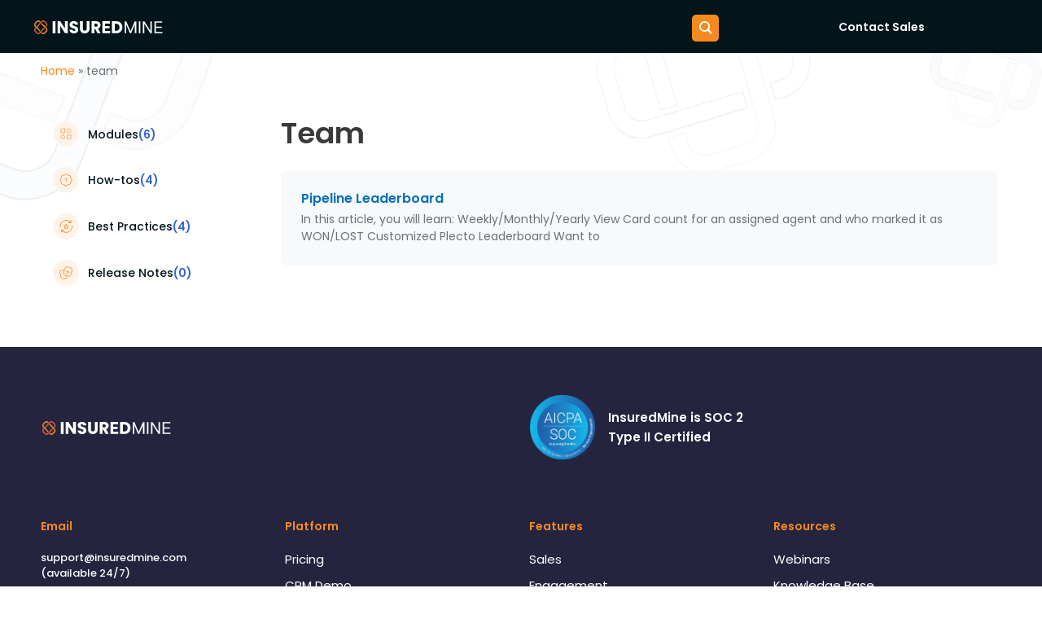

--- FILE ---
content_type: text/css
request_url: https://www.insuredmine.com/wp-content/uploads/elementor/css/post-28444.css?ver=1761887249
body_size: 1736
content:
.elementor-28444 .elementor-element.elementor-element-1e4f5ceb > .elementor-container > .elementor-column > .elementor-widget-wrap{align-content:center;align-items:center;}.elementor-28444 .elementor-element.elementor-element-1e4f5ceb .elementor-repeater-item-b6e17ca.jet-parallax-section__layout .jet-parallax-section__image{background-size:auto;}.elementor-28444 .elementor-element.elementor-element-4a3075c1 > .elementor-widget-wrap > .elementor-widget:not(.elementor-widget__width-auto):not(.elementor-widget__width-initial):not(:last-child):not(.elementor-absolute){margin-bottom:0px;}.elementor-28444 .elementor-element.elementor-element-2979442d{text-align:left;}.elementor-28444 .elementor-element.elementor-element-c2dcad1{text-align:left;}.elementor-28444 .elementor-element.elementor-element-413b8558 > .elementor-widget-wrap > .elementor-widget:not(.elementor-widget__width-auto):not(.elementor-widget__width-initial):not(:last-child):not(.elementor-absolute){margin-bottom:0px;}.elementor-28444 .elementor-element.elementor-element-f838653{--spacer-size:65px;}.elementor-28444 .elementor-element.elementor-element-5cc8068e.elementor-column > .elementor-widget-wrap{justify-content:flex-end;}.elementor-28444 .elementor-element.elementor-element-5cc8068e > .elementor-widget-wrap > .elementor-widget:not(.elementor-widget__width-auto):not(.elementor-widget__width-initial):not(:last-child):not(.elementor-absolute){margin-bottom:0px;}.elementor-28444 .elementor-element.elementor-element-4362d60{width:auto;max-width:auto;}.elementor-28444 .elementor-element.elementor-element-4362d60 > .elementor-widget-container{margin:0px 10px 0px 0px;}.elementor-28444 .elementor-element.elementor-element-4362d60 .ekit_navsearch-button{font-size:20px;margin:5px 5px 5px 5px;padding:0px 0px 0px 0px;width:40px;height:40px;line-height:40px;text-align:center;}.elementor-28444 .elementor-element.elementor-element-4362d60 .ekit_navsearch-button svg{max-width:20px;}.elementor-28444 .elementor-element.elementor-element-4362d60 .ekit_navsearch-button, .elementor-28444 .elementor-element.elementor-element-4362d60 .ekit_search-button i{color:#F68A1F;}.elementor-28444 .elementor-element.elementor-element-4362d60 .ekit_navsearch-button svg path, .elementor-28444 .elementor-element.elementor-element-4362d60 .ekit_search-button svg path{stroke:#F68A1F;fill:#F68A1F;}.elementor-28444 .elementor-element.elementor-element-56aa5607{width:auto;max-width:auto;}.elementor-28444 .elementor-element.elementor-element-56aa5607 > .elementor-widget-container{margin:0px 100px 0px 0px;}.elementor-28444 .elementor-element.elementor-element-56aa5607 .elementor-button{font-family:"Poppins", Sans-serif;font-size:14px;font-weight:600;fill:#FFFFFF;color:#FFFFFF;background-color:#61CE7000;padding:0px 0px 0px 0px;}.elementor-28444 .elementor-element.elementor-element-62f91e77{width:auto;max-width:auto;}.elementor-28444 .elementor-element.elementor-element-62f91e77 > .elementor-widget-container{margin:0px 0px 0px 41px;}.elementor-28444 .elementor-element.elementor-element-62f91e77 .elementor-button-content-wrapper{flex-direction:row-reverse;}.elementor-28444 .elementor-element.elementor-element-62f91e77 .elementor-button .elementor-button-content-wrapper{gap:9px;}.elementor-28444 .elementor-element.elementor-element-62f91e77 .elementor-button{font-family:"Poppins", Sans-serif;font-size:14px;font-weight:600;fill:#FFFFFF;color:#FFFFFF;background-color:#F68A1F;border-radius:5px 5px 5px 5px;padding:6px 23px 6px 23px;}.elementor-28444 .elementor-element.elementor-element-1e4f5ceb > .elementor-container{max-width:1200px;}.elementor-28444 .elementor-element.elementor-element-1e4f5ceb:not(.elementor-motion-effects-element-type-background), .elementor-28444 .elementor-element.elementor-element-1e4f5ceb > .elementor-motion-effects-container > .elementor-motion-effects-layer{background-color:#01151A;}.elementor-28444 .elementor-element.elementor-element-1e4f5ceb{transition:background 0.3s, border 0.3s, border-radius 0.3s, box-shadow 0.3s;}.elementor-28444 .elementor-element.elementor-element-1e4f5ceb > .elementor-background-overlay{transition:background 0.3s, border-radius 0.3s, opacity 0.3s;}.elementor-28444 .elementor-element.elementor-element-491faa3c > .elementor-container > .elementor-column > .elementor-widget-wrap{align-content:center;align-items:center;}.elementor-28444 .elementor-element.elementor-element-491faa3c .elementor-repeater-item-b6e17ca.jet-parallax-section__layout .jet-parallax-section__image{background-size:auto;}.elementor-28444 .elementor-element.elementor-element-be11cac > .elementor-widget-wrap > .elementor-widget:not(.elementor-widget__width-auto):not(.elementor-widget__width-initial):not(:last-child):not(.elementor-absolute){margin-bottom:0px;}.elementor-28444 .elementor-element.elementor-element-61903e82{text-align:left;}.elementor-28444 .elementor-element.elementor-element-30b0668b > .elementor-widget-wrap > .elementor-widget:not(.elementor-widget__width-auto):not(.elementor-widget__width-initial):not(:last-child):not(.elementor-absolute){margin-bottom:0px;}.elementor-28444 .elementor-element.elementor-element-38042005{width:auto;max-width:auto;}.elementor-28444 .elementor-element.elementor-element-38042005 > .elementor-widget-container{margin:0px 0px 0px 41px;}.elementor-28444 .elementor-element.elementor-element-38042005 .elementor-button{font-family:"Poppins", Sans-serif;font-size:14px;font-weight:500;fill:#F68A1F;color:#F68A1F;background-color:#F68A1F00;border-radius:5px 5px 5px 5px;padding:6px 23px 6px 23px;}.elementor-28444 .elementor-element.elementor-element-38042005 .elementor-button:hover, .elementor-28444 .elementor-element.elementor-element-38042005 .elementor-button:focus{color:#F68A1F;}.elementor-28444 .elementor-element.elementor-element-38042005 .elementor-button:hover svg, .elementor-28444 .elementor-element.elementor-element-38042005 .elementor-button:focus svg{fill:#F68A1F;}.elementor-28444 .elementor-element.elementor-element-6652624b > .elementor-widget-wrap > .elementor-widget:not(.elementor-widget__width-auto):not(.elementor-widget__width-initial):not(:last-child):not(.elementor-absolute){margin-bottom:0px;}.elementor-28444 .elementor-element.elementor-element-4761b297 .elementskit-menu-container{height:80px;border-radius:0px 0px 0px 0px;}.elementor-28444 .elementor-element.elementor-element-4761b297 .elementskit-navbar-nav > li > a{font-family:"Poppins", Sans-serif;color:#000000;padding:0px 15px 0px 15px;}.elementor-28444 .elementor-element.elementor-element-4761b297 .elementskit-navbar-nav > li > a:hover, .elementor-28444 .elementor-element.elementor-element-4761b297 .elementskit-navbar-nav > li > a:focus, .elementor-28444 .elementor-element.elementor-element-4761b297 .elementskit-navbar-nav > li > a:active, .elementor-28444 .elementor-element.elementor-element-4761b297 .elementskit-navbar-nav > li:hover > a{background-color:#F7F9FA;}.elementor-28444 .elementor-element.elementor-element-4761b297 .elementskit-navbar-nav > li > a:hover{color:#707070;}.elementor-28444 .elementor-element.elementor-element-4761b297 .elementskit-navbar-nav > li > a:focus{color:#707070;}.elementor-28444 .elementor-element.elementor-element-4761b297 .elementskit-navbar-nav > li > a:active{color:#707070;}.elementor-28444 .elementor-element.elementor-element-4761b297 .elementskit-navbar-nav > li:hover > a{color:#707070;}.elementor-28444 .elementor-element.elementor-element-4761b297 .elementskit-navbar-nav > li:hover > a .elementskit-submenu-indicator{color:#707070;}.elementor-28444 .elementor-element.elementor-element-4761b297 .elementskit-navbar-nav > li > a:hover .elementskit-submenu-indicator{color:#707070;}.elementor-28444 .elementor-element.elementor-element-4761b297 .elementskit-navbar-nav > li > a:focus .elementskit-submenu-indicator{color:#707070;}.elementor-28444 .elementor-element.elementor-element-4761b297 .elementskit-navbar-nav > li > a:active .elementskit-submenu-indicator{color:#707070;}.elementor-28444 .elementor-element.elementor-element-4761b297 .elementskit-navbar-nav > li.current-menu-item > a,.elementor-28444 .elementor-element.elementor-element-4761b297 .elementskit-navbar-nav > li.current-menu-ancestor > a{background-color:#F7F9FA;}.elementor-28444 .elementor-element.elementor-element-4761b297 .elementskit-navbar-nav > li.current-menu-item > a{color:#707070;}.elementor-28444 .elementor-element.elementor-element-4761b297 .elementskit-navbar-nav > li.current-menu-ancestor > a{color:#707070;}.elementor-28444 .elementor-element.elementor-element-4761b297 .elementskit-navbar-nav > li.current-menu-ancestor > a .elementskit-submenu-indicator{color:#707070;}.elementor-28444 .elementor-element.elementor-element-4761b297 .elementskit-navbar-nav > li > a .elementskit-submenu-indicator{color:#101010;}.elementor-28444 .elementor-element.elementor-element-4761b297 .elementskit-navbar-nav .elementskit-submenu-panel > li > a{padding:15px 15px 15px 15px;color:#000000;background-color:#FFFFFF;}.elementor-28444 .elementor-element.elementor-element-4761b297 .elementskit-navbar-nav .elementskit-submenu-panel > li > a:hover{color:#707070;}.elementor-28444 .elementor-element.elementor-element-4761b297 .elementskit-navbar-nav .elementskit-submenu-panel > li > a:focus{color:#707070;}.elementor-28444 .elementor-element.elementor-element-4761b297 .elementskit-navbar-nav .elementskit-submenu-panel > li > a:active{color:#707070;}.elementor-28444 .elementor-element.elementor-element-4761b297 .elementskit-navbar-nav .elementskit-submenu-panel > li:hover > a{color:#707070;}
					.elementor-28444 .elementor-element.elementor-element-4761b297 .elementskit-navbar-nav .elementskit-submenu-panel > li > a:hover,
					.elementor-28444 .elementor-element.elementor-element-4761b297 .elementskit-navbar-nav .elementskit-submenu-panel > li > a:focus,
					.elementor-28444 .elementor-element.elementor-element-4761b297 .elementskit-navbar-nav .elementskit-submenu-panel > li > a:active,
					.elementor-28444 .elementor-element.elementor-element-4761b297 .elementskit-navbar-nav .elementskit-submenu-panel > li:hover > a{background-color:#F7F9FA;}.elementor-28444 .elementor-element.elementor-element-4761b297 .elementskit-navbar-nav .elementskit-submenu-panel > li.current-menu-item > a{color:#707070 !important;background-color:#F7F9FA;}.elementor-28444 .elementor-element.elementor-element-4761b297 .elementskit-submenu-panel{padding:15px 0px 15px 0px;}.elementor-28444 .elementor-element.elementor-element-4761b297 .elementskit-navbar-nav .elementskit-submenu-panel{border-radius:0px 0px 0px 0px;min-width:220px;}.elementor-28444 .elementor-element.elementor-element-4761b297 .elementskit-menu-hamburger{float:right;border-style:solid;}.elementor-28444 .elementor-element.elementor-element-4761b297 .elementskit-menu-hamburger .elementskit-menu-hamburger-icon{background-color:#000000;}.elementor-28444 .elementor-element.elementor-element-4761b297 .elementskit-menu-hamburger > .ekit-menu-icon{color:#000000;}.elementor-28444 .elementor-element.elementor-element-4761b297 .elementskit-menu-hamburger:hover{background-color:#00000000;}.elementor-28444 .elementor-element.elementor-element-4761b297 .elementskit-menu-hamburger:hover .elementskit-menu-hamburger-icon{background-color:#000000;}.elementor-28444 .elementor-element.elementor-element-4761b297 .elementskit-menu-hamburger:hover > .ekit-menu-icon{color:#000000;}.elementor-28444 .elementor-element.elementor-element-4761b297 .elementskit-menu-close{border-style:solid;color:#213034;}.elementor-28444 .elementor-element.elementor-element-4761b297 .elementskit-menu-close:hover{background-color:#F68A1F00;color:#213034;}.elementor-28444 .elementor-element.elementor-element-491faa3c:not(.elementor-motion-effects-element-type-background), .elementor-28444 .elementor-element.elementor-element-491faa3c > .elementor-motion-effects-container > .elementor-motion-effects-layer{background-color:#FFFFFF;}.elementor-28444 .elementor-element.elementor-element-491faa3c{transition:background 0.3s, border 0.3s, border-radius 0.3s, box-shadow 0.3s;}.elementor-28444 .elementor-element.elementor-element-491faa3c > .elementor-background-overlay{transition:background 0.3s, border-radius 0.3s, opacity 0.3s;}@media(min-width:768px){.elementor-28444 .elementor-element.elementor-element-4a3075c1{width:17%;}.elementor-28444 .elementor-element.elementor-element-413b8558{width:52.664%;}.elementor-28444 .elementor-element.elementor-element-5cc8068e{width:30%;}}@media(max-width:1024px) and (min-width:768px){.elementor-28444 .elementor-element.elementor-element-4a3075c1{width:30%;}.elementor-28444 .elementor-element.elementor-element-413b8558{width:30%;}.elementor-28444 .elementor-element.elementor-element-5cc8068e{width:40%;}.elementor-28444 .elementor-element.elementor-element-be11cac{width:67%;}.elementor-28444 .elementor-element.elementor-element-30b0668b{width:23%;}.elementor-28444 .elementor-element.elementor-element-6652624b{width:9%;}}@media(max-width:1024px){.elementor-28444 .elementor-element.elementor-element-1e4f5ceb{padding:10px 10px 10px 10px;}.elementor-28444 .elementor-element.elementor-element-4761b297 .elementskit-nav-identity-panel{padding:10px 0px 10px 0px;}.elementor-28444 .elementor-element.elementor-element-4761b297 .elementskit-menu-container{max-width:350px;border-radius:0px 0px 0px 0px;}.elementor-28444 .elementor-element.elementor-element-4761b297 .elementskit-navbar-nav > li > a{color:#000000;padding:10px 15px 10px 15px;}.elementor-28444 .elementor-element.elementor-element-4761b297 .elementskit-navbar-nav .elementskit-submenu-panel > li > a{padding:15px 15px 15px 15px;}.elementor-28444 .elementor-element.elementor-element-4761b297 .elementskit-navbar-nav .elementskit-submenu-panel{border-radius:0px 0px 0px 0px;}.elementor-28444 .elementor-element.elementor-element-4761b297 .elementskit-menu-hamburger{padding:8px 8px 8px 8px;width:45px;border-radius:3px;}.elementor-28444 .elementor-element.elementor-element-4761b297 .elementskit-menu-close{padding:8px 8px 8px 8px;margin:12px 12px 12px 12px;width:45px;border-radius:3px;}.elementor-28444 .elementor-element.elementor-element-4761b297 .elementskit-nav-logo > img{max-width:160px;max-height:60px;}.elementor-28444 .elementor-element.elementor-element-4761b297 .elementskit-nav-logo{margin:5px 0px 5px 0px;padding:5px 5px 5px 5px;}}@media(max-width:767px){.elementor-28444 .elementor-element.elementor-element-be11cac{width:39%;}.elementor-28444 .elementor-element.elementor-element-61903e82{text-align:left;}.elementor-28444 .elementor-element.elementor-element-61903e82 img{width:82%;max-width:100%;}.elementor-28444 .elementor-element.elementor-element-30b0668b{width:46%;}.elementor-28444 .elementor-element.elementor-element-30b0668b > .elementor-element-populated{margin:0px 0px 0px -15px;--e-column-margin-right:0px;--e-column-margin-left:-15px;}.elementor-28444 .elementor-element.elementor-element-38042005 > .elementor-widget-container{margin:0px 0px 0px 0px;}.elementor-28444 .elementor-element.elementor-element-38042005{align-self:center;}.elementor-28444 .elementor-element.elementor-element-38042005 .elementor-button{font-size:13px;padding:0px 0px 0px 0px;}.elementor-28444 .elementor-element.elementor-element-6652624b{width:15%;}.elementor-28444 .elementor-element.elementor-element-6652624b.elementor-column > .elementor-widget-wrap{justify-content:center;}.elementor-28444 .elementor-element.elementor-element-4761b297{width:100%;max-width:100%;}.elementor-28444 .elementor-element.elementor-element-4761b297 > .elementor-widget-container{margin:3px 0px 0px 0px;}.elementor-28444 .elementor-element.elementor-element-4761b297 .elementskit-menu-container{background-color:#FFFFFF;max-width:100%;}.elementor-28444 .elementor-element.elementor-element-4761b297 .elementskit-navbar-nav > li > a{font-size:15px;color:#213034;}.elementor-28444 .elementor-element.elementor-element-4761b297 .elementskit-navbar-nav > li > a:hover{color:#213034;}.elementor-28444 .elementor-element.elementor-element-4761b297 .elementskit-navbar-nav > li > a:focus{color:#213034;}.elementor-28444 .elementor-element.elementor-element-4761b297 .elementskit-navbar-nav > li > a:active{color:#213034;}.elementor-28444 .elementor-element.elementor-element-4761b297 .elementskit-navbar-nav > li:hover > a{color:#213034;}.elementor-28444 .elementor-element.elementor-element-4761b297 .elementskit-navbar-nav > li:hover > a .elementskit-submenu-indicator{color:#213034;}.elementor-28444 .elementor-element.elementor-element-4761b297 .elementskit-navbar-nav > li > a:hover .elementskit-submenu-indicator{color:#213034;}.elementor-28444 .elementor-element.elementor-element-4761b297 .elementskit-navbar-nav > li > a:focus .elementskit-submenu-indicator{color:#213034;}.elementor-28444 .elementor-element.elementor-element-4761b297 .elementskit-navbar-nav > li > a:active .elementskit-submenu-indicator{color:#213034;}.elementor-28444 .elementor-element.elementor-element-4761b297 .elementskit-navbar-nav > li.current-menu-item > a{color:#213034;}.elementor-28444 .elementor-element.elementor-element-4761b297 .elementskit-navbar-nav > li.current-menu-ancestor > a{color:#213034;}.elementor-28444 .elementor-element.elementor-element-4761b297 .elementskit-navbar-nav > li.current-menu-ancestor > a .elementskit-submenu-indicator{color:#213034;}.elementor-28444 .elementor-element.elementor-element-4761b297 .elementskit-navbar-nav > li > a .elementskit-submenu-indicator{color:#213034;}.elementor-28444 .elementor-element.elementor-element-4761b297 .elementskit-navbar-nav .elementskit-submenu-panel > li > a{font-size:15px;line-height:16px;color:#213034;}.elementor-28444 .elementor-element.elementor-element-4761b297 .elementskit-navbar-nav .elementskit-submenu-panel > li > a:hover{color:#213034;}.elementor-28444 .elementor-element.elementor-element-4761b297 .elementskit-navbar-nav .elementskit-submenu-panel > li > a:focus{color:#213034;}.elementor-28444 .elementor-element.elementor-element-4761b297 .elementskit-navbar-nav .elementskit-submenu-panel > li > a:active{color:#213034;}.elementor-28444 .elementor-element.elementor-element-4761b297 .elementskit-navbar-nav .elementskit-submenu-panel > li:hover > a{color:#213034;}.elementor-28444 .elementor-element.elementor-element-4761b297 .elementskit-navbar-nav .elementskit-submenu-panel > li.current-menu-item > a{color:#213034 !important;}.elementor-28444 .elementor-element.elementor-element-4761b297 .elementskit-submenu-panel{padding:0px 0px 0px 0px;}.elementor-28444 .elementor-element.elementor-element-4761b297 .elementskit-menu-hamburger > .ekit-menu-icon{font-size:25px;}.elementor-28444 .elementor-element.elementor-element-4761b297 .elementskit-menu-hamburger{border-width:0px 0px 0px 0px;}.elementor-28444 .elementor-element.elementor-element-4761b297 .elementskit-menu-close{border-width:0px 0px 0px 0px;}.elementor-28444 .elementor-element.elementor-element-4761b297 .elementskit-nav-logo{margin:11px 0px 0px 0px;}}

--- FILE ---
content_type: text/css
request_url: https://www.insuredmine.com/wp-content/uploads/elementor/css/post-1590.css?ver=1761887250
body_size: 699
content:
.elementor-1590 .elementor-element.elementor-element-bb64202 .elementor-repeater-item-70d4a9c.jet-parallax-section__layout .jet-parallax-section__image{background-size:auto;}.elementor-1590 .elementor-element.elementor-element-3954466{font-family:"Poppins", Sans-serif;font-size:14px;font-weight:400;color:#697173;}.elementor-1590 .elementor-element.elementor-element-3954466 a{color:#F68A1F;}.elementor-1590 .elementor-element.elementor-element-3faaed7 .elementor-repeater-item-c3c9dee.jet-parallax-section__layout .jet-parallax-section__image{background-size:auto;}.elementor-1590 .elementor-element.elementor-element-479dae9 .elementor-heading-title{font-family:"Poppins", Sans-serif;font-size:36px;font-weight:600;text-transform:capitalize;}.elementor-1590 .elementor-element.elementor-element-5bc86de{font-family:"Poppins", Sans-serif;font-size:16px;font-weight:400;}.elementor-1590 .elementor-element.elementor-element-6da742a{--grid-row-gap:20px;--grid-column-gap:30px;}.elementor-1590 .elementor-element.elementor-element-6da742a .elementor-post__title, .elementor-1590 .elementor-element.elementor-element-6da742a .elementor-post__title a{font-family:"Poppins", Sans-serif;font-size:16px;font-weight:600;}.elementor-1590 .elementor-element.elementor-element-6da742a .elementor-post__title{margin-bottom:5px;}.elementor-1590 .elementor-element.elementor-element-6da742a .elementor-post__excerpt p{color:#697173;font-family:"Poppins", Sans-serif;font-size:14px;font-weight:400;}.elementor-1590 .elementor-element.elementor-element-6da742a .elementor-post__excerpt{margin-bottom:0px;}.elementor-1590 .elementor-element.elementor-element-6da742a .elementor-pagination{text-align:center;margin-top:50px;}body:not(.rtl) .elementor-1590 .elementor-element.elementor-element-6da742a .elementor-pagination .page-numbers:not(:first-child){margin-left:calc( 10px/2 );}body:not(.rtl) .elementor-1590 .elementor-element.elementor-element-6da742a .elementor-pagination .page-numbers:not(:last-child){margin-right:calc( 10px/2 );}body.rtl .elementor-1590 .elementor-element.elementor-element-6da742a .elementor-pagination .page-numbers:not(:first-child){margin-right:calc( 10px/2 );}body.rtl .elementor-1590 .elementor-element.elementor-element-6da742a .elementor-pagination .page-numbers:not(:last-child){margin-left:calc( 10px/2 );}.elementor-1590 .elementor-element.elementor-element-3faaed7{margin-top:20px;margin-bottom:0px;padding:0px 0px 50px 0px;}.elementor-1590 .elementor-element.elementor-element-bb64202:not(.elementor-motion-effects-element-type-background), .elementor-1590 .elementor-element.elementor-element-bb64202 > .elementor-motion-effects-container > .elementor-motion-effects-layer{background-image:url("https://wp-insuredmine-public-bucket.s3.us-west-2.amazonaws.com/media/2021/06/05160442/New-Project-3.png");background-position:top center;background-repeat:no-repeat;background-size:contain;}.elementor-1590 .elementor-element.elementor-element-bb64202{transition:background 0.3s, border 0.3s, border-radius 0.3s, box-shadow 0.3s;}.elementor-1590 .elementor-element.elementor-element-bb64202 > .elementor-background-overlay{transition:background 0.3s, border-radius 0.3s, opacity 0.3s;}.elementor-1590 .elementor-element.elementor-element-9c28d91 .elementor-repeater-item-7981bee.jet-parallax-section__layout .jet-parallax-section__image{background-size:auto;}@media(max-width:767px){.elementor-1590 .elementor-element.elementor-element-5bc86de{font-size:14px;}.elementor-1590 .elementor-element.elementor-element-6da742a .elementor-post__excerpt p{font-size:14px;}}@media(min-width:768px){.elementor-1590 .elementor-element.elementor-element-caed445{width:25%;}.elementor-1590 .elementor-element.elementor-element-56fafdc{width:74.665%;}}

--- FILE ---
content_type: text/css
request_url: https://www.insuredmine.com/wp-content/uploads/elementor/css/post-14499.css?ver=1688714087
body_size: 620
content:
.elementor-14499 .elementor-element.elementor-element-535c0bc .elementor-repeater-item-2042080.jet-parallax-section__layout .jet-parallax-section__image{background-size:auto;}.elementor-14499 .elementor-element.elementor-element-7d2566f{text-align:center;}.elementor-14499 .elementor-element.elementor-element-7d2566f img{max-width:100%;height:100%;border-radius:10px 10px 0px 0px;}.elementor-14499 .elementor-element.elementor-element-beef973 > .elementor-widget-container{padding:9px 0px 0px 0px;}.elementor-14499 .elementor-element.elementor-element-beef973{text-align:center;}.elementor-14499 .elementor-element.elementor-element-beef973 .elementor-heading-title{color:#0170B9;font-family:"Poppins", Sans-serif;font-size:15px;font-weight:600;line-height:1.5em;}.elementor-14499 .elementor-element.elementor-element-bb25bce .elementor-repeater-item-c4de886.jet-parallax-section__layout .jet-parallax-section__image{background-size:auto;}.elementor-14499 .elementor-element.elementor-element-05c1402 > .elementor-widget-container{margin:0px 0px 10px 0px;}.elementor-14499 .elementor-element.elementor-element-05c1402{text-align:center;}body:not(.rtl) .elementor-14499 .elementor-element.elementor-element-05c1402 .elementor-drop-cap{margin-right:10px;}body.rtl .elementor-14499 .elementor-element.elementor-element-05c1402 .elementor-drop-cap{margin-left:10px;}.elementor-14499 .elementor-element.elementor-element-064f556 > .elementor-widget-container{padding:0px 0px 0px 0px;border-style:solid;border-width:1px 0px 0px 0px;border-color:#3D44591A;}.elementor-14499 .elementor-element.elementor-element-064f556 .elementor-icon-list-icon{width:14px;}.elementor-14499 .elementor-element.elementor-element-064f556 .elementor-icon-list-icon i{font-size:14px;}.elementor-14499 .elementor-element.elementor-element-064f556 .elementor-icon-list-icon svg{--e-icon-list-icon-size:14px;}.elementor-14499 .elementor-element.elementor-element-064f556 .elementor-icon-list-text, .elementor-14499 .elementor-element.elementor-element-064f556 .elementor-icon-list-text a{color:#ADADAD;}.elementor-14499 .elementor-element.elementor-element-064f556 .elementor-icon-list-item{font-family:"Poppins", Sans-serif;font-size:14px;}.elementor-14499 .elementor-element.elementor-element-bb25bce{padding:0px 15px 5px 15px;}.elementor-14499 .elementor-element.elementor-element-eaa8ade .elementor-repeater-item-2042080.jet-parallax-section__layout .jet-parallax-section__image{background-size:auto;}.elementor-14499 .elementor-element.elementor-element-161205a > .elementor-widget-container{padding:9px 0px 0px 0px;}.elementor-14499 .elementor-element.elementor-element-161205a{text-align:left;}.elementor-14499 .elementor-element.elementor-element-161205a .elementor-heading-title{color:#0170B9;font-family:"Poppins", Sans-serif;font-size:15px;font-weight:600;line-height:1.5em;}.elementor-14499 .elementor-element.elementor-element-20d2f83 > .elementor-widget-container{padding:0px 0px 0px 0px;border-style:none;}.elementor-14499 .elementor-element.elementor-element-20d2f83 .elementor-icon-list-icon{width:14px;}.elementor-14499 .elementor-element.elementor-element-20d2f83 .elementor-icon-list-icon i{font-size:14px;}.elementor-14499 .elementor-element.elementor-element-20d2f83 .elementor-icon-list-icon svg{--e-icon-list-icon-size:14px;}.elementor-14499 .elementor-element.elementor-element-20d2f83 .elementor-icon-list-text, .elementor-14499 .elementor-element.elementor-element-20d2f83 .elementor-icon-list-text a{color:#ADADAD;}.elementor-14499 .elementor-element.elementor-element-20d2f83 .elementor-icon-list-item{font-family:"Poppins", Sans-serif;font-size:14px;}.elementor-14499 .elementor-element.elementor-element-1b73826 > .elementor-widget-container{margin:0px 0px 10px 0px;}.elementor-14499 .elementor-element.elementor-element-1b73826{text-align:left;}body:not(.rtl) .elementor-14499 .elementor-element.elementor-element-1b73826 .elementor-drop-cap{margin-right:10px;}body.rtl .elementor-14499 .elementor-element.elementor-element-1b73826 .elementor-drop-cap{margin-left:10px;}.elementor-14499 .elementor-element.elementor-element-d58242e{--divider-border-style:solid;--divider-color:#00000021;--divider-border-width:1px;}.elementor-14499 .elementor-element.elementor-element-d58242e .elementor-divider-separator{width:100%;}.elementor-14499 .elementor-element.elementor-element-d58242e .elementor-divider{padding-block-start:0px;padding-block-end:0px;}.elementor-14499 .elementor-element.elementor-element-0d175ab .elementor-repeater-item-c4de886.jet-parallax-section__layout .jet-parallax-section__image{background-size:auto;}.elementor-14499 .elementor-element.elementor-element-0d175ab{padding:0px 15px 5px 15px;}@media(max-width:1024px){.elementor-14499 .elementor-element.elementor-element-beef973 .elementor-heading-title{font-size:12px;}.elementor-14499 .elementor-element.elementor-element-161205a .elementor-heading-title{font-size:12px;}}@media(max-width:767px){.elementor-14499 .elementor-element.elementor-element-beef973 .elementor-heading-title{font-size:12px;}.elementor-14499 .elementor-element.elementor-element-161205a .elementor-heading-title{font-size:12px;}}

--- FILE ---
content_type: text/css
request_url: https://www.insuredmine.com/wp-content/uploads/custom-css-js/10940.css?v=9430
body_size: 973
content:
/******* Do not edit this file *******
Simple Custom CSS and JS - by Silkypress.com
Saved: Jul 30 2021 | 07:36:14 */
.sldrprice {
    height: 2px;
    width: 100%;
    background: #E7E9ED;
    position: relative;
}
div.sldrprice, .sldrprice .ui-slider-range.ui-widget-header.ui-corner-all.ui-slider-range-min {
    display: block;
    -moz-box-shadow: inset 0px 1px 3px rgba(0, 0, 0, 0.3);
    -webkit-box-shadow: inset 0px 1px 3px rgb(0 0 0 / 30%);
    box-shadow: inset 0px 1px 3px rgb(0 0 0 / 30%);
    -moz-border-radius: 10px;
    -webkit-border-radius: 10px;
    border-radius: 10px;
}
.sldrprice .ui-slider-range.ui-widget-header.ui-corner-all.ui-slider-range-min {
    top: 0;
    height: 100%;
}
.sldrprice .ui-slider-range.ui-widget-header.ui-corner-all.ui-slider-range-min {
    background: #f68a1f;
    position: absolute;
}
.topprice>div {
    color: #01151A;
    font-size: 2rem;
    font-weight: bold;
    font-family: "Poppins";
    text-align: center;
}
.btmpric>div {
    text-align: center;
    color: #01151A;
    font-family: "Poppins", Sans-serif;
    font-size: 22px;
    font-weight: 500;
}
.sldrprice span.ui-slider-handle {
    top: -7px;
    touch-action: pan-y;
    -ms-touch-action: pan-y;
}
.sldrprice span.ui-slider-handle:active, .sldrprice span.ui-slider-handle.ui-satet-active {
    background-image: url([data-uri]);
    background-size: 100%;
    background-image: -webkit-gradient(linear, 50% 0%, 50% 100%, color-stop(0%, rgba(0, 0, 0, 0.1)), color-stop(100%, rgba(0, 0, 0, 0.12)));
    background-image: -moz-linear-gradient(rgba(0, 0, 0, 0.1), rgba(0, 0, 0, 0.12));
    background-image: -webkit-linear-gradient(rgba(0, 0, 0, 0.1), rgba(0, 0, 0, 0.12));
    background-image: linear-gradient(rgba(0, 0, 0, 0.1), rgba(0, 0, 0, 0.12));
}
.sldrprice span.ui-slider-handle {
    background: #F68A1F;
    cursor: pointer;
    display: inline-block;
    width: 15px;
    height: 15px;
    position: absolute;
    -webkit-border-radius: 50%;
    border-radius: 50%;
}

--- FILE ---
content_type: text/css
request_url: https://www.insuredmine.com/wp-content/uploads/custom-css-js/10423.css?v=2802
body_size: 446
content:
/******* Do not edit this file *******
Simple Custom CSS and JS - by Silkypress.com
Saved: Jul 23 2021 | 06:34:24 */
.ins-gurst-speaker .dce-acf-repeater-item {
    background: #fff;
    padding: 32px;
    margin-bottom: 20px;
}
.ins-gurst-speaker ol.dce-acf-repeater-list {
    list-style: none !important;
    margin: 0 !important;
}
.ins-gurst-speaker .dce-acf-repeater-item .elementor-repeater-item-5587f21 img {
    border-radius: 50px;
    width: 59px;
    display: block;
}
.ins-gurst-speaker .dce-acf-repeater-item .elementor-repeater-item-5587f21 {
    position: absolute;
    width: 16%;
    padding: 10px;
    padding-top: 0px;
}
.ins-gurst-speaker .dce-acf-repeater-item .elementor-repeater-item-87de018, .ins-gurst-speaker .dce-acf-repeater-item .elementor-repeater-item-fbd5114, .ins-gurst-speaker .dce-acf-repeater-item .elementor-repeater-item-a3576b0 {
    width: 84%;
    display: block;
    margin-left: 89px;
    clear: both;
    line-height: normal;
}
.ins-gurst-speaker .dce-acf-repeater-item .elementor-repeater-item-87de018 {
    margin-bottom: 5px;
	color: #01151A;
    font-family: "Poppins", Sans-serif;
    font-size: 16px;
    font-weight: 600;
}
.ins-gurst-speaker .dce-acf-repeater-item .elementor-repeater-item-fbd5114 {
    color: #697173;
    font-family: "Poppins", Sans-serif;
    font-size: 14px;
    font-weight: normal;
    margin-bottom: 20px;
}
.ins-gurst-speaker .dce-acf-repeater-item .elementor-repeater-item-87de018:before {
    content: "Guest Speaker";
    display: block;
    color: #697173;
    margin-bottom: 5px;
    font-family: "Poppins", Sans-serif;
    font-size: 12px;
    font-weight: 500;
    text-transform: uppercase;
}
.ins-gurst-speaker .dce-acf-repeater-item .elementor-repeater-item-a3576b0 {
  	font-family: "Poppins", Sans-serif;
    font-size: 16px;
    font-weight: normal;
}


--- FILE ---
content_type: text/css
request_url: https://www.insuredmine.com/wp-content/uploads/custom-css-js/375.css?v=514
body_size: 2795
content:
/******* Do not edit this file *******
Simple Custom CSS and JS - by Silkypress.com
Saved: Aug 03 2021 | 17:09:51 */
.insted-box-top {
    text-align: center;
    position: relative;
    padding-top: 82px;
}
.submitted-message.hs-main-font-element {
    color: #F68A1F;
}
.animated-logo {
    position: absolute;
}
span.logo-1 {
    left: 61px;
    bottom: 32px;
    z-index: 1;
}
span.logo-6 {
    bottom: -3px;
    right: 132px;
}
span.logo-5 {
    left: 186px;
    bottom: -14px;
}
span.logo-3 {
    top: -19px;
    right: 226px;
}
span.logo-4 {
    top: 6px;
    left: 189px;
}
span.logo-2 {
    right: 60px;
    top: 18px;
}
.insted-box-bottom .lines-img {
    display: block;
    margin: -16px auto 0 auto;
}
.insted-box-bottom {
    text-align: center;
    position: relative;
}
img.lines-logo {
    margin-top: -61px;
    z-index: 1;
    position: relative;
}
.frame-img {
    position: absolute;
}
span.frame4 {
    left: 0;
    bottom: 123px;
}
span.frame3 {
    left: 78px;
    bottom: 30px;
}
span.frame2 {
    right: 0;
    bottom: 30px;
}
span.frame1 {
    right: 0;
    bottom: 123px;
}
/* bar*/
img.mock-1 {
    position: absolute;
    top: 67px;
    left: 0;
    z-index: 2;
}
img.mock-2 {
    position: absolute;
    right: -90px;
    top: 0;
    z-index: 2;
}
.mobility-right {
    position: relative;
}
img.sp-1 {
    position: absolute;
    left: -37px;
    top: 221px;
    z-index: 1;
}
img.sp-2 {
    position: absolute;
    right: -167px;
    top: 173px;
    z-index: 1;
}

@keyframes pulse-animation {
  0% {
    box-shadow: 0 0 0 0px rgba(0, 0, 0, 0.2);
  }
  100% {
    box-shadow: 0 0 0 20px rgba(0, 0, 0, 0);
  }
}
.ani-img .elementor-widget-container {
  width: 64px;
    height: 64px;
    background: #FDF6F2;
    display: flex;
    align-items: center;
    justify-content: center;
    border-radius: 50%;
    box-shadow: 0px 0px 1px 1px #fdf6f2;
    /* animation: pulse-animation 2s infinite;*/
}




/* Line animation */
.jurney-agent {
    position: relative;
    margin-bottom: 0;
}
.animated-info {
    position: absolute;
    right: 31px;
    top: 39px;
    width: 309px;
}
.animated-info h6 {
    font-size: 16px;
    font-style: italic;
    color: #a2a2a2;
    line-height: 24px;
    font-weight: 400;
    margin: 0;
}
.animated-info::after {
    left: -47px;
    right: auto;
    background: url("/wp-content/uploads/2021/06/animation-infoarrow.png");
    top: 7px;
    content: "";
    width: 54px;
    height: 8px;
    position: absolute;
}
.insured-mine h2 {
    font-size: 32px;
    font-weight: 600;
    text-align: center;
    color: #01151A;
    margin: 0 0 21px 0;
}
.insured-mine h5 {
    text-align: center;
    color: #213034;
    font-size: 16px;
    margin: 0 0 100px 0;
}
.insured-mine h3 {
    text-align: center;
    color: #F68A1F;
    font-size: 18px;
    font-weight: 600;
    margin: 0 0 39px 0;
}
.agent-line {
    position: relative;
    text-align: center;
}
.first-label {
    position: relative;
    height: 390px;
}
.second-label {
    position: relative;
    height: 390px;
    margin-top: -100px;
}
.third-label {
    position: relative;
    height: 390px;
    margin-top: -110px;
}
.second-label.four-lebel {
}
.five-lebel {
    z-index: 0;
    position: relative;
    height: 382px;
}
img.last-journey {
    position: absolute;
    top: -173px;
    left: 0;
    right:5px;
    margin: 0 auto;
    z-index: 1;
    transition: .4s eae-in-out;
}
.circle-top {
    position: absolute;
    top: 32px;
    left: 0;
    right: 9px;
    margin: 0 auto;
    background: #fff;
    border-radius: 50%;
    text-align: center;
    line-height: 56px;
    z-index: 12;
    width: 48px;
    height: 48px;
}
img.first-step {
    position: absolute;
    left: 114px;
    right: 0;
    margin: 0 auto;
    top: 0;
    z-index: 11;
	transition: .4s ease-in-out;
}
img.second-step {
    position: absolute;
    top: 0px;
    left: 0;
    right: 122px;
    margin: 0 auto;
    z-index: 1;
    transition: .4s eae-in-out;
}
.jurney-agent {
    position: relative;
    margin-bottom: 0;
}
img.point-first {
    position: absolute;
    left: 0;
    right: 5px;
    margin: 0 auto;
    opacity: 1;
    top: 236px;
    z-index: 12;
}
.box-content {
    position: absolute;
    width: 406px;
    text-align: left;
    background: #f1f6f2;
    border: 1px solid #5FA929;
    border-radius: 8px;
    padding: 20px 25px 12px;
    display: flex;
    align-items: unset;
    transition: .4s ease-in-out;
}
.box-1 {
    transition: .4s ease-in-out;
    opacity: 1;
    top: 21px;
    left: 73px;
}
.circle-top img {
    margin-top: -3px;
}
.box-2 {
    transition: .4s ease-in-out;
    opacity: 1;
    left: 73px;
}
.box-3 {
    right: 89px;
}
.box-3.box-4 {
    right: 132px;
}
.box-3.box-4 {
    right: 89px;
    top: -101px;
}
.five-lebel img.point-first {
    position: absolute;
    left: 0;
    right: 5px;
    margin: 0 auto;
    opacity: 1;
    top: 158px;
}
.box-content.box-3::after {
    left: -56px;
    right: auto;
    background: url("/wp-content/uploads/2021/06/line-1.png");
    top: 57px;
}
.box-content span {
    width: 45px;
    height: 45px;
    background: #fff;
    border-radius: 50%;
    display: flex;
    align-items: center;
    justify-content: center;
}
.box-content span img {
    width: 29px;
}
.box-text {
    width: 77%;
    margin-left: 23px;
}
.box-text h4 {
    color: #213034;
    font-size: 16px;
    font-weight: 600;
    line-height: normal;
    margin-bottom: 3px;
}
.box-text p {
    line-height: normal !important;
    margin: 0;
    color: #213034;
    font-size: 14px;
    margin-bottom: 6px !important;
}
.box-content::after {
    content: "";
    position: absolute;
    right: -56px;
    top: 34px;
    background: url("/wp-content/uploads/2021/06/line.png");
    width: 56px;
    height: 2px;
}
.alert-box {
    position: absolute;
    right: 0;
    text-align: left;
    background: #fff;
    padding: 20px 25px;
    width: 280px;
    box-shadow: 0px 0px 18px 0px rgb(0 0 0 / 13%);
    border-radius: 8px;
     z-index: 12;
}
.alert-box h3 {
    color: #EF5654;
    font-size: 16px;
    font-weight: 500;
    margin: 0 0 2px 0;
    text-align: left;
}
.alert-box span {
    color: #213034;
    font-size: 12px;
}
.alert-box::after {
    content: "";
    position: absolute;
    left: -9px;
    top: 34px;
    border-right: 10px solid #fff;
    border-bottom: 8px solid transparent;
    border-top: 8px solid transparent;
}

.alert-1 {
    bottom: 0;
    right: 170px;
}
.alert-2 {
    left: 160px;
    bottom: 0;
}
.alert-box.alert-3 {
    bottom: 0;
    right: 180px;
}
.alert-box.alert-2::after {
    right: -9px;
    border-left: 10px solid #fff;
    left: auto;
    border-right: inherit;
}
img.ic-atention.atention-1 {
    position: absolute;
    bottom: -30px;
    z-index: 11;
    right: 454px;
}
img.ic-atention.atention-2 {
    position: absolute;
    bottom: -30px;
    z-index: 12;
    left: 427px;
}
img.ic-atention.atention-3 {
    position: absolute;
    bottom: -24px;
    right: 454px;
    z-index: 11;
}
.dollar-circle {
    position: absolute;
    bottom: 51px;
    left: 0;
    right: 5px;
    margin: 0 auto;
    background: #fff;
    border-radius: 50%;
    text-align: center;
    line-height: 47px;
    z-index: 111;
    width: 48px;
    height: 48px;
}
.exit-point span {
    font-size: 16px;
    font-weight: 600;
    color: #4C944F;
    background: url("/wp-content/uploads/2021/06/Union.png");
    width: 240px;
    height: 64px;
    display: flex;
    margin: 0 auto;
    justify-content: center;
    align-items: center;
    padding-top: 10px;
}
.exit-point {
    margin-top: 23px;
}
/* End line Animation */



@media only screen and (max-width: 1024px) {
/* Menu Css */
.mobmenu i.icon.icon-down-arrow1.elementskit-submenu-indicator {
    border: 0;
}
.mobmenu .elementor-image-box-content {
    width: 87%;
    display: inline-block;
    vertical-align: top;
    padding-left: 10px;
}
.mobmenu section .elementor-widget-wrap.elementor-element-populated {
    padding: 20px !important;
}
li#menu-item-2465 a {
    background: #F68A1F;
    margin: 0 15px;
    border-radius: 5px;
    color: #fff;
    text-align: center;
    display: block;
}
li#menu-item-11123 a {
    background: #fff;
    margin: 0 15px;
    border-radius: 5px;
    text-align: center;
    display: block;
    border: 1px solid #F68A1F;
}
li#menu-item-11123 a:hover, li#menu-item-11123 a:focus {
    background: #F68A1F;
    color: #fff;
}
li#menu-item-2465 {
    margin-top: 40px;
}
li#menu-item-11123 {
    margin-top: 20px;
}
}
@media only screen and (max-width: 767px) {

.animated-info {
    display: none;
}
.circle-top {
    right: 0px !important;
}
.widgetcrosal img.jet-carousel__item-img {
    height: auto !important;
    width: auto !important;
}
.agent-line {
    margin-top: 100px;
}
.first-label {
    height: 346px;
}
img.point-first {
    right: 2px;
    display: none;
}
img.first-step {
    left: 100px;
    width: 200px;
    z-index: 5;
}
.box-1 {
    left: 0;
    margin-top: -115px;
}
.box-content {
    width: 100%;
    padding: 7px;
    z-index: 10001;
    flex-direction: unset !important;
}
.box-text {
    width: 80%;
    display: inline-block;
    margin-left: 10px;
    text-align: left;
}
.box-content span img {
    width: 25px;
}

.box-content span {
    width: 40px;
    height: 40px;
}
.box-text h4 {
    font-size: 13px;
    margin: 0 0 2px 0;
}
.box-text p {
    margin: 0;
    font-size: 13px;
    line-height: 21px;
}	
.alert-1 {
    bottom: 99px;
    right: 27px;
}
.alert-box {
    padding: 7px;
    width: 108px;
    text-align: center;
}
.alert-box h3 {
    font-size: 14px;
    text-align: center;
}
img.ic-atention.atention-1 {
    width: 90px;
    bottom: 6px;
    right: 12px;
}
.alert-box::after {
    right: 20px;
    border-left: 10px solid transparent;
    border-right: 10px solid transparent;
    border-top: 10px solid #fff;
    left: auto !important;
    top: 60px;
}
.alert-box {
    width: 80%;
}
.second-label {
    height: 346px;
    margin-top: -90px;
}
.second-label img.point-first {
    right: -18px;
}
img.second-step {
    right: 83px;
    width: 200px;
    z-index: 4;
    height: 450px;
}
.box-2 {
    left: 0;
    top: 84px;
}
.box-content.box-2::after {
    content: "";
    position: absolute;
    right: 55px !important;
    left: unset !important;
    top: -46px !important;
    background: url(https://www.insuredmine.com//wp-content/uploads/2021/08/Line.png);
    width: 2px;
    height: 48px;
    text-align: center;
    margin: 0 auto !important;
    display: block !important;
}
.box-content.box-3::after {
    content: "";
    position: absolute;
    right: unset !important;
    left: 43px !important;
    top: -46px !important;
    background: url(https://www.insuredmine.com//wp-content/uploads/2021/08/Line.png);
    width: 2px;
    height: 48px;
    text-align: center;
    margin: 0 auto !important;
    display: block !important;
}
.second-label.four-lebel .box-2 {
    left: 0;
    top: 89px;
}
.second-label.four-lebel .alert-box.alert-2 {
    bottom: 113px;
}
.second-label.four-lebel img.ic-atention.atention-2 {
    bottom: 18px;
}
.box-content::after {
    content: "";
    position: absolute;
    right: unset !important;
    left: 50% !important;
    top: 61px !important;
    background: url(https://www.insuredmine.com//wp-content/uploads/2021/08/Line.png);
    width: 2px;
    height: 54px;
    text-align: center;
    margin: 0 auto !important;
    display: block !important;
}
.second-label.four-lebel .box-content.box-2::after {
    content: "" !important;
    position: absolute;
    right: 45px !important;
    left: unset !important;
    top: -46px !important;
    background: url(https://www.insuredmine.com//wp-content/uploads/2021/08/Line.png);
    width: 2px;
    height: 48px;
    text-align: center;
    margin: 0 auto !important;
    display: block !important;
}
.alert-box {
    left: auto;
    bottom: 100px;
}
.alert-box.alert-2::after {
    border-left: 10px solid transparent;
    border-right: 10px solid transparent;
    right: auto;
    left: 18px !important;
    top: 60px !important;
}
.alert-box.alert-2 {
    left: 16px;
    bottom: 0px;
    right: auto;
}
img.ic-atention.atention-2 {
    bottom: -90px;
    left: 0;
    width: 90px;
    right: 12px;
}
.third-label {
    height: 450px !important;
    margin-top: 0px !important;
}
.third-label img.first-step {
    top: 14px !important;
    z-index: 3;
    height: 500px;
}
.alert-box.alert-3 {
    bottom: 53px;
    right: 17px;
}
.second-label.four-lebel {
    margin-top: -22px;
    height: 500px;
}
.second-label.four-lebel img.second-step {
    z-index: 2;
    height: 500px;
}
img.ic-atention.atention-3 {
    bottom: -43px;
    right: 0;
    width: 90px;
}
.box-3 {
    right: 0;
    top: 100px;
}
.box-3.box-4 {
    right: 0;
    top: 0px;
}
.five-lebel img.point-first {
    display: block;
}

.insted-box-top span img {
    width: 100px;
}
span.logo-1 {
    left: 0;
    bottom: 26px;
    z-index: 1;
}
span.logo-2 {
    top: 24px;
    right: 0;
}
span.logo-6 {
    bottom: 0;
    right: 32px;
}
span.logo-5 {
    left: 50px;
    bottom: 0;
}
span.logo-3 {
    top: 0px;
    right: 50px;
}
span.logo-4 {
    top: 40px;
    left: 44px;
}
.insted-box-top {
    padding-top: 100px;
}
.frame-images span img {
    width: 71px;
}
.frame-images {
    margin-top: 20px;
}
span.frame1 {
    right: 0;
    bottom: 100px;
}
span.frame2 {
    right: 0;
    bottom: 60px;
}
span.frame3 {
    left: 0;
    bottom: 100px;
}
span.frame4 {
    left: 0;
    bottom: 60px;
}
.widgetcrosal .jet-carousel {
    margin: 0 !important;
}
  

  
/* Section Css */
.ani-img .elementor-widget-container {
    margin: auto;
}
.eael-infobox, .eael-infobox .infobox-content, .eael-infobox .infobox-button {
    text-align: center !important;
}
.imgleft .ani-img .elementor-widget-container {
    margin-left: 0;
}
}


--- FILE ---
content_type: text/css
request_url: https://www.insuredmine.com/wp-content/uploads/custom-css-js/212.css?v=5665
body_size: 5227
content:
/******* Do not edit this file *******
Simple Custom CSS and JS - by Silkypress.com
Saved: Aug 16 2025 | 13:57:26 */
@media only screen and (min-width: 1025px) {
div#ekit-megamenu-main-menu>ul>li>ul.elementskit-megamenu-panel {
    left: 62% !important;
}
}
/* .srchimgre .elementor-image:before {
    display: block;
    content: "";
    background-image: -webkit-gradient(linear,left bottom,left top,from(rgba(0,0,0,.35)),color-stop(75%,transparent));
    background-image: -webkit-linear-gradient(bottom,rgba(0,0,0,.35),transparent 75%);
    background-image: -o-linear-gradient(bottom,rgba(0,0,0,.35) 0,transparent 75%);
    background-image: linear-gradient( 
0deg,rgba(0,0,0,.35),transparent 75%);
    background-repeat: no-repeat;
    height: 100%;
    width: 100%;
    position: absolute;
    bottom: 0;
    opacity: 1;
    -webkit-transition: all .3s ease-out;
    -o-transition: all .3s ease-out;
    transition: all .3s ease-out;
}
.srchreslt article>.ast-article-single {
    position: relative !important;
    display: block !important;
    height: 100% !important;
}
.srchreslt article>.ast-article-single .elementor-section-wrap {
    height: 100%;
} */
/* .srchreslt article .secabsrch {
    height: 100%;
} */
/* .srchinfo {
    position: absolute;
    bottom: 0;
}
.srchreslt article .secabsrch>div, .srchreslt article .secabsrch>div>div, .srchreslt article .secabsrch>div>div>div, .srchreslt article .secabsrch>div>div>div>div, .srchreslt article .secabsrch>div>div>div>div>div {
    height: 100%;
}
.srchreslt article {
    background: #fff;
    -webkit-box-shadow: 0 0 10px 0 rgb(0 0 0 / 15%);
    box-shadow: 0 0 10px 0 rgb(0 0 0 / 15%);
    border-radius: 10px;
} */

.brdkb .breadcrumbs a {
    color: #F68A1F;
}
.platfrmmnu p.elementor-image-box-description a {
    color: #697173;
}
.elementor-widget-image a img[src$=".svg"] {
    width: auto !important;
}
.notbgwhite>div {
    background: #fff !important;
}
.widgetcrosal ul.jet-slick-dots {
    margin-top: 50px;
}
.double-img-2 {
    width: 40px;
    height: 40px;
    margin-left: -11px;
}
.double-img-3 {
    width: 40px;
    height: 40px;
    margin-left: -11px;
}
.double-img-4 {
    width: 40px;
    height: 40px;
    margin-left: -11px;
}
.double-img-5 {
    width: 40px;
    height: 40px;
    margin-left: -11px;
}
.double-img img {
    width: 100%;
    height: 100%;
    border: 2px solid #fff;
    border-radius: 50%;
}
.double-img {
    display: flex;
}
.notbtm {
  margin-bottom:0px !important;
}
.under-content span {
    color: #D1D1D1;
    font-size: 12px;
    font-weight: 400;
}
.menutop ul#menu-main-menu {
    -webkit-box-pack: initial;
    -ms-flex-pack: initial;
    justify-content: initial;
}
.footersec .menu {
    list-style: none !important;
    margin: 0 !important;
}
.footersec .menu li a:hover {
    transition: .4s ease-in-out;
    color: #F68A1F;
    padding: 0 0 0px 5px;
}
.footersec .menu li a {
    color: #fff;
    display: block;
}
.footersec .menu li {
    padding-bottom: 8px;
}
a {
  outline: none !important;
}
.sales-platform {
   background-image: linear-gradient(to right top, #f7f9fa, #f9fafb, #fbfcfd, #fdfdfe, #ffffff);
}
.widgetcrosal .jet-carousel__item.slick-slide {
    background: #fff;
    border-radius: 8px;
    padding: 32px;
    margin: 0 15px;
}
.widgetcrosal .jet-carousel__item .jet-carousel__item-img {
    margin: 0;
    border: 1px solid #E7E9ED;
    border-radius: 16px;
    align-items: center;
    padding: 20px;
    margin-bottom: 20px;
}
.widgetcrosal .jet-carousel__item-button {
    display: block;
    font-size: 0px !important;
    margin-top: 15px;
}
.widgetcrosal .jet-carousel__item-button:after {
    content: "";
    background: url(/wp-content/uploads/2021/06/add.png);
    background-repeat: no-repeat;
    width: 30px;
    height: 30px;
    position: relative;
    display: block;
    background-size: cover;
    max-width: 100%;
    margin-left: auto;
}
textarea#form-field-message {
    padding: 20px 15px;
}
.contlist ul {
  list-style: none;
}
.contlist ul li::before {
    content: "\2022";
    color: #F68A1F;
    font-weight: bold;
    display: inline-block;
    font-size: 28px;
    vertical-align: middle;
    line-height: 0;
    margin-right: 10px;
}
.contlist ul {
    margin-left: 0 !important;
}
.medbtm {
    margin-bottom: 10px !important;
}
.anchorcol a {
    color: #F68A1F;
}
p {
    margin-bottom: 12px;
}
@media only screen and (max-width:1024px) and (min-width:768px) {
.setwdth .elementor-container.elementor-column-gap-default {
    width: 210px !important;
}
}

@media only screen and (max-width:767px) {
.tabhometop .jet-tabs.jet-tabs-position-top .jet-tabs__control.jet-tabs__control-icon-left {
    width: 44%;
    display: inline-block;
}
.tabhometop .jet-tabs.jet-tabs-position-top .jet-tabs__control.jet-tabs__control-icon-left.jet-tabs__control.active-tab div {
    color: #fff !important;
}
.tabhometop .jet-tabs.jet-tabs-position-top .jet-tabs__control.jet-tabs__control-icon-left.jet-tabs__control.active-tab {
    background: #F68A1F !important;
    color: #fff !important;
}
.menu-2 ul.elementor-nav-menu {
    margin-left: auto !important;
    -webkit-box-pack: center !important;
    -ms-flex-pack: center !important;
    justify-content: center !important;
}
.setwdth>.elementor-widget-wrap.elementor-element-populated {
    width: 210px;
}
}
@media only screen and (min-width:768px) {
.notbgwhite>.elementor-widget-wrap.elementor-element-populated {
    background: transparent !important;
}
.menu-2 ul > li > .sub-menu.elementor-nav-menu--dropdown li a::after {
     content: none !important;
}
.menu-2 ul li.current-menu-item a::after, .menu-2 ul li:hover a::after {
    content: "";
    position: absolute;
    bottom: 0;
    left: 0;
    width: 40px;
    height: 3px;
    background: #F68A1F;
    right: 0;
    margin: 0 auto;
}
.notbgwhite .elementor-widget-wrap.elementor-element-populated.ui-sortable {
    background: #fff !important;
}
.normalhdr.stickyheader ul#menu-main-menu>li>a, .normalhdr.stickyheader ul#menu-main-menu>li>a>i, .normalhdr.stickyheader .changecol a {
    color: #fff !important;
}
header ul#menu-main-menu>li:hover>a::after {
    width: 100%;
    transition: all .4s ease-out;
}
header ul#menu-main-menu>li>ul.elementskit-megamenu-panel {
    margin-top: 10px;
}
header ul#menu-main-menu>li>a:after {
    content: "";
    position: absolute;
    left: 0;
    right: 0;
    height: 3px;
    width: 0;
    transition: .4s ease-in-out;
    background: #F68A1F;
    bottom: 0;
    margin: 0 auto;
}
body .stickyheader{
    position: fixed !important;
    width: 100% !important;
    background: #3a3949 !important;
    z-index: 9999 !important;
    animation: smoothScroll 1s forwards;
    padding: 0px 0;
}
  /*
  .sethalf {
    width: 40% !important;
}
  .tabtopmius .jet-tabs__content-wrapper {
    margin-top: -172px;
}
  */
}

.transheader {
    position: absolute !important;
    width: 100% !important;
   z-index:9999;
}
/*
.tabtopmius .jet-tabs__control-wrapper .elementor-menu-anchor.active-tab {
    transition: .4s ease-in-out;
    background: #fff;
    border-bottom: 1px solid #E7E9ED;
    border-radius: 4px;
    border-top: none;
    border-left: none;
    border-right: none;
}
.tabtopmius .jet-tabs__control-wrapper .elementor-menu-anchor:hover {
    background: #fff;
    border-bottom: 1px solid #E7E9ED;
    border-radius: 4px;
    border-top: none;
    border-left: none;
    border-right: none;
    position: relative;
}
.tabtopmius .jet-tabs__control-wrapper .elementor-menu-anchor.active-tab .jet-tabs__control-inner::before {
    width: 293px;
    transition: .4s ease-in-out;
}
.tabtopmius .jet-tabs__control-wrapper .elementor-menu-anchor .jet-tabs__control-inner::before {
    content: "";
    position: absolute;
    bottom: 0;
    left: 0;
    background: #F68A1F;
    width: 0;
    height: 1px;
    transition: .4s ease-in-out;
    right: 0;
}
.tabtopmius .jet-tabs__control-wrapper .elementor-menu-anchor:hover .jet-tabs__control-inner::before {
    width: 293px;
    transition: .4s ease-in-out;
}
.tabtopmius .jet-tabs__control-wrapper .elementor-menu-anchor .jet-tabs__control-inner span {
    height: 24px;
    width: 24px;
    background: #EAF0F1;
    border-radius: 50%;
    display: inline-block;
    text-align: center;
    line-height: 24px;
    font-size: 16px;
    color: #697173;
    font-weight: 500;
    margin-right: 9px;
    top: 14px;
    transition: .4s ease-in-out;
}
.tabtopmius .jet-tabs__control-wrapper .elementor-menu-anchor:hover .jet-tabs__control-inner span {
    background: #F68A1F;
    color: #fff;
}
.tabtopmius .jet-tabs__control-wrapper .elementor-menu-anchor.active-tab .jet-tabs__control-inner span {
    background: #F68A1F;
    color: #fff;
    transition: .4s ease-in-out;
}
.tabtopmius .jet-tabs__control-wrapper .elementor-menu-anchor .jet-tabs__control-inner {
    position: relative;
    padding: 15px 15px;
}
*/
.faqacc .elementor-tab-title {
    border-bottom: 1px solid #ccc;
}
.entry-content p {
    margin-bottom: 1rem;
}

.catside h5 {
    display: none !important;
}
.catside ul {
    list-style: none !important;
    margin: 0 !important;
    display: flex;
    flex-wrap: wrap;
    column-gap: 10px;
}
.catside ul li a {
    border: 1px solid #b8bebf;
    color: #697173;
    font-size: 13px;
    display: inline-block;
    padding: 9px 19px;
    border-radius: 3px;
    transition: .4s ease-in-out;
    margin-bottom: 8px;
    line-height: normal !important;
}
.catside ul li a:hover, .catside ul li a:focus {
    transition: .4s ease-in-out;
    background: #697173;
    color: #fff;
} 
.topbgpost .elementskit-post-image-card:hover .elementskit-entry-thumb>img {
    -webkit-transform: none !important;
    transform: none !important;
    opacity: 1 !important;
}

.ssect {
    display: flex;
    vertical-align: middle;
}
.ssphoto img {
    width: 64px;
}
.sscont h3 {
    font-size: 16px;
    color: #01151A;
    font-weight: 600;
}
.sscont p {
    color: #697173;
    font-size: 14px;
    margin-bottom: 0 !important;
}
.sscont {
    vertical-align: middle;
    margin-left: 25px;
}
.sscont {
    vertical-align: middle;
    margin-left: 20px;
    margin-top: auto;
    margin-bottom: auto;
}
.boxreivew {
    display: inline-block;
    padding: 20px;
}
.ssreview {
    color: #01151A;
    font-size: 28px;
    line-height: normal;
    font-weight: 500;
    margin-bottom: 20px;
}
.ssrating span {
    font-size: 17px;
    padding-left: 3px;
    color: #F68A1F;
}
@media only screen and (min-width:768px) {
.catkblistpage .colkb {
    width: 25%;
    display: inline-block;
}
.setscroll {
    --offset: var(--space);
    flex-grow: 1 !important;
    flex-basis: 300px !important;
    align-self: start !important;
    position: sticky !important;
    top: 50px;
}
}
ul.kbcatlist {
    list-style: none;
    margin: 0 !important;
}
ul.kbcatlist li h4 {
    display: inline-block;
    vertical-align: middle;
    font-family: Poppins;
    font-weight: 500;
    font-size: 14px;
    color: #01151A;
}
h4.kbcatnamelist span {
    color: #BBBBBB;
    font-weight: 500;
    font-size: 12px;
}
ul.kbcatlist li img {
    vertical-align: middle;
    width: 32px;
    display: inline-block;
    margin-right: 11px;
}
ul.kbcatlist li {
    margin-bottom: 5px;
}
ul.kbcatlist li a:hover, ul.kbcatlist li a:focus {
    background: #FCFBFA;
}
ul.kbcatlist li a {
    border-radius: 5px;
    display: block;
    position: relative;
    padding: 10px 15px;
}
.kbcatpstlst article {
    background: #F7F9FA;
    border-radius: 8px;
    padding: 25px !important;
}


.knowledge-bases-box {
    border: 1px solid #E7E9ED;
    border-radius: 8px;
    padding: 20px 15px;
    display: flex;
    margin-bottom: 20px;
    min-height: 138px;
    transition: .4s ease-in-out;
}
.knowledge-bases-box span {
    width: 48px;
    height: 48px;
    background: #FDF6F2;
    display: flex;
    align-items: center;
    justify-content: center;
    border-radius: 50%;
    box-shadow: 0px 0px 1px 1px #fdf6f2;
}
.knowledge-bases-cont {
    width: 78%;
    margin-left: 15px;
}
.knowledge-bases-cont h4 {
    color: #01151A;
    font-size: 16px;
    font-weight: 500;
    margin: 4px 0 15px 0;
}
.knowledge-bases-cont p {
    margin: 0;
    color: #697173;
    font-size: 12px;
    line-height: 18px;
}
.knowledge-bases-cat-list {
    display: -webkit-box;
    display: -ms-flexbox;
    display: flex;
    -ms-flex-wrap: wrap;
    flex-wrap: wrap;
    margin-right: -15px;
    margin-left: -15px;
}
@media only screen and (min-width: 1200px) {
.knowledge-bases-box-col {
    -webkit-box-flex: 0;
    -ms-flex: 0 0 25%;
    flex: 0 0 25%;
    max-width: 25%;
}
}
@media only screen and (min-width: 992px) and (max-width: 1199px) {
.knowledge-bases-box-col {
    -webkit-box-flex: 0;
    -ms-flex: 0 0 33.333333%;
    flex: 0 0 33.333333%;
    max-width: 33.333333%;
}
}
@media only screen and (min-width: 768px) and (max-width: 991px) {
.knowledge-bases-box-col {
    -webkit-box-flex: 0;
    -ms-flex: 0 0 50%;
    flex: 0 0 50%;
    max-width: 50%;
}
}
.knowledge-bases-box:hover {
    box-shadow: 0px 0px 5px 2px rgb(0 0 0 / 13%);
    transition: .4s ease-in-out;
}
.knowledge-bases-box-col {
    position: relative;
    width: 100%;
    min-height: 1px;
    padding-right: 15px;
    padding-left: 15px;
  } 
.notcart article h3.elementor-post__title:before {
    font-family: "Font Awesome 5 Free";
    font-weight: 900;
    content: "\f0da";
    color: #01151A;
    padding-right: 11px;
}
.pld-like-dislike-wrap.pld-template-1 {
    display: block;
    text-align: right;
}

div#sp-testimonial-free-2312 .sp-testimonial-free-item.slick-slide {
    background-color: #FFFFFF !important;
    box-shadow: 0px 0px 10px 0px rgb(0 0 0 / 10%);
    transition: background 0.3s, border 0.3s, border-radius 0.3s, box-shadow 0.3s;
    margin: 10px 10px 10px 10px;
    padding: 40px 48px 40px 48px;
    display: table-cell !important;
    border-radius: 8px;
}
div#sp-testimonial-free-2312 .slick-track {
    display: table;
}
.widgetcrosal img.jet-carousel__item-img {
    height: 100px;
    width: auto !important;
}
.featuresic .elementor-image-box-content {
    padding-top: 8px;
}
button.mfp-close:hover {
    width: 44px;
  border-color:#fff !important;
}
body.error404 h1.page-title {
    color: #F68A1F !important;
}
.elementor.elementor-15532.dce-elementor-post-15506.elementor-location-archive .kbsidebr {
    display: block !important;
}
.elementor.elementor-15532.dce-elementor-post-15506.elementor-location-archive #notallkbsrch {
    display: block !important;
}
.elementor.elementor-15532.dce-elementor-post-15506.elementor-location-archive .srchreslt {
    display: none !important;
}
.elementor.elementor-15532.dce-elementor-post-6068.elementor-location-archive .kbsidebr {
    display: block !important;
}
.elementor.elementor-15532.dce-elementor-post-6068.elementor-location-archive #notallkbsrch {
    display: block !important;
}
.elementor.elementor-15532.dce-elementor-post-6068.elementor-location-archive .srchreslt {
    display: none !important;
}
.kbsidebr {
    display: none !important;
}

.srchfull .elementor-grid-2 .elementor-grid {
    grid-template-columns: repeat(3,1fr);
}
.elementor.elementor-15532.dce-elementor-post-15506.elementor-location-archive .srchfull .elementor-grid-2 .elementor-grid {
    grid-template-columns: repeat(2,1fr);
}
.srchfull {
    width: 100% !important;
}
#notallkbsrch {
    display: none !important;
}
@media only screen and (max-width:767px) { 
.srchfull .elementor-grid-2 .elementor-grid {
    grid-template-columns: repeat(1,1fr) !important;
}
body form#wpforms-form-18994 .wpforms-submit-container {
    padding-left: 0px !important;
    width: 100% !important;
    display: block !important;
}
body form#wpforms-form-18994 .wpforms-field-container {
    width: 100% !important;
    display: block !important;
}
}

.accordevnt .jet-toggle__control span.jet-toggle__icon.icon-active {
    color: #F68A1F;
    background-color: #0B0707;
}


button#wpforms-submit-18994:after {
    font-family: elementskit!important;
    speak: none;
    font-style: normal;
    font-weight: 400;
    font-variant: normal;
    text-transform: none;
    line-height: 1;
    -webkit-font-smoothing: antialiased;
    content: "\e87a";
    -moz-osx-font-smoothing: grayscale;
    padding-left: 10px;
}
form#wpforms-form-18994 .wpforms-submit-container {
    padding-left: 16px !important;
    width: 40% !important;
    vertical-align: top;
    display: inline-block;
}
form#wpforms-form-18994 .wpforms-field-container {
    width: 60% !important;
    display: inline-block;
}
form#wpforms-form-18994 {
    position: relative;
    display: inline-block;
    width: 100% !important;
    max-width: 100% !important;
}
button#wpforms-submit-18994 {
    font-size: 16px !important;
    font-weight: bold;
    line-height: 1.5em;
    padding-top: 11px;
    padding-bottom: 11px;
}
/* this are the code css code for tablet for the jurney-agent of the homepage */
@media (min-width: 600px) and (max-width: 900px) {  
	.box-1 {
		z-index:17;
	}
}
@media (min-width: 600px) and (max-width: 900px) {  
img.ic-atention.atention-1 {
	right:231px;
	z-index:15;
	}
}
@media (min-width: 600px) and (max-width: 900px) { 
.alert-1 {
    right: -16px;
    z-index: 18;
}
}
@media (min-width: 600px) and (max-width: 900px) {  
	.box-2 {
		z-index: 17;
    left: -9px;
	}
}
@media (min-width: 600px) and (max-width: 900px) {  
img.ic-atention.atention-2 {
    z-index: 16;
    left: 233px;
}
}
@media (min-width: 600px) and (max-width: 900px) { 
img.ic-atention.atention-3 {
	right:238px;
	z-index:17;
	}
}
@media (min-width: 600px) and (max-width: 900px) { 
.alert-2 {
	left: -11px;
    z-index: 17;
}
}
@media (min-width: 600px) and (max-width: 900px) { 
.box-3 {
    right: -13px;
	z-index:16;
	}
}
@media (min-width: 600px) and (max-width: 900px) { 
.box-content.box-3.box-4{
        right: -13px;
    top: 6px;
}
	}

@media (min-width: 600px) and (max-width: 900px) { 
img.first-step {
	z-index: 15;
	}
}
@media (min-width: 600px) and (max-width: 900px) { 
img.second-step {
	z-index: 16;
	}
}
@media (min-width: 600px) and (max-width: 900px) { 
.alert-box.alert-3 {
    right: -6px;
    z-index: 16;
}
}

@media (min-width: 600px) and (max-width: 900px) { 
img.second-step {
	z-index: 16;
	}
}
.page-id-22767  .globalsearch {
    display: none;
}
@media (min-width: 600px) and (max-width: 900px) { 
.srchfull .elementor-grid-2 .elementor-grid {
    grid-template-columns: repeat(2,1fr);
}
}
/* This code is for sticky header issue */
@media (max-width: 767px)  {	
	body .stickyheader{
		position: absolute!important;
	}
	}
.transheader {
     position: fixed !important;
	background-color: #00000033;
    width: 100% !important;
   z-index:9999;
}
@media (max-width: 598px)  {
.elementor-841 .elementor-element.elementor-element-a6f15c4:not(.elementor-motion-effects-element-type-background), .elementor-841 .elementor-element.elementor-element-a6f15c4 > .elementor-motion-effects-container > .elementor-motion-effects-layer {
    position:absolute!important;
	}
}
@media (min-width: 790px) and (max-width: 1180px) { 
.elementor-839 .elementor-element.elementor-element-491faa3c:not(.elementor-motion-effects-element-type-background), .elementor-839 .elementor-element.elementor-element-491faa3c > .elementor-motion-effects-container > .elementor-motion-effects-layer {
    background-color: #FFFFFF!important;
}
}
@media (min-width: 790px) and (max-width: 1180px) { 
.elementor-28444 .elementor-element.elementor-element-491faa3c:not(.elementor-motion-effects-element-type-background), .elementor-28444 .elementor-element.elementor-element-491faa3c>.elementor-motion-effects-container>.elementor-motion-effects-layer {
    background-color: #ffffff!important;
}
}
/* This code is for KB Search page layout */
 .elementor-14499 .elementor-element.elementor-element-b8e88b6 {
    padding: 0px 5px 0px 1px!important;
}
@media (max-width: 1024px){
.elementor-grid-tablet-1 .elementor-grid {
    grid-row-gap: 0px;
}
}

.elementor-posts-container:not(.elementor-posts-masonry) {
    align-items: stretch;
}
.elementor-grid-1 .elementor-grid {
	grid-row-gap: 4px;
}
/* display none for the page events */
.page-id-18546 .globalsearch{
	display: none;
}
/* certificate page header */
.page-id-31746 .site-primary-header-wrap.ast-builder-grid-row-container.site-header-focus-item.ast-container {
	display: none;
}
.page-id-31746 .globalsearch{
	display: none;
}

/* this code for Parent category KB */
.knowledge-bases-box-par:hover {
    box-shadow: 0px 0px 5px 2px rgb(0 0 0 / 13%);
    transition: .4s ease-in-out;
}
.knowledge-bases-box-par {
    border: 1px solid #E7E9ED;
    border-radius: 8px;
    padding: 20px 15px;
    display: flex;
    margin-bottom: 20px;
    min-height: 138px;
    transition: .4s ease-in-out;
	margin-left: 10px;
}
@media only screen and (min-width: 768px) and (max-width: 991px) {
.knowledge-bases-box-col-par {
	position: relative;
    width: 100%;
    min-height: 1px;
    padding-right: 15px;
    padding-left: 15px;
	margin-left: 10px;
}
}
@media only screen and (min-width: 1200px) {
.knowledge-bases-box-col-par {
    -webkit-box-flex: 0;
    -ms-flex: 0 0 25%;
    flex: 0 0 25%;
    max-width: 25%;
}
}
@media only screen and (min-width: 992px) and (max-width: 1199px) {
.knowledge-bases-box-col-par {
    -webkit-box-flex: 0;
     -ms-flex: 0 0 33.333333%;
    flex: 0 0 33.333333%;
    max-width: 33.333333%;
	
}
}
@media only screen and (min-width: 768px) and (max-width: 991px) {
.knowledge-bases-box-col-par {
    -webkit-box-flex: 0;
    -ms-flex: 0 0 50%;
    flex: 0 0 48%!important;
    max-width: 48%!important;
}
}

@media only screen and (max-width: 600px) {
	.knowledge-bases-box-col-par {
		-ms-flex: 0 0 97%;
    flex: 0 0 97%;
    max-width: 97%;
	}
}
/* this code for SUB category KB */
.knowledge-bases-box-sub:hover {
    box-shadow: 0px 0px 5px 2px rgb(0 0 0 / 13%);
    transition: .4s ease-in-out;
}
.knowledge-bases-box-sub {
    border: 1px solid #E7E9ED;
    border-radius: 8px;
    padding: 20px 15px;
    display: flex;
    margin-bottom: 20px;
    min-height: 138px;
    transition: .4s ease-in-out;
	margin-left: 10px;
}
/* @media only screen and (min-width: 800px) and (max-width: 1190px) {
.knowledge-bases-box-col-sub {
	position: relative;
    width: 50%;
    min-height: 1px;
    padding-right: 15px;
    padding-left: 15px;
	margin-left: 10px
}
} */

@media only screen and (min-width: 1200px) {
.knowledge-bases-box-col-sub {
    -webkit-box-flex: 0;
    -ms-flex: 0 0 33.333333%;
    flex: 0 0 33.333333%;
    max-width: 33.333333%;
}
}
@media only screen and (min-width: 992px) and (max-width: 1199px) {
.knowledge-bases-box-col-sub {
    -webkit-box-flex: 0;
     -ms-flex: 0 0 33.333333%;
    flex: 0 0 33.333333%;
    max-width: 33.333333%;
	position: relative;
    width: 50%;
    min-height: 1px;
    padding-right: 15px;
    padding-left: 15px;
	margin-left: 10px
	
}
}
@media only screen and (min-width: 768px) and (max-width: 991px) {
.knowledge-bases-box-col-sub {
    -webkit-box-flex: 0;
    -ms-flex: 0 0 48%;
    flex: 0 0 48%;
    max-width: 48%;
}
}
@media only screen and (max-width: 600px) {
	.knowledge-bases-box-col-sub {
		-ms-flex: 0 0 97%;
    flex: 0 0 97%;
    max-width: 97%;
	}
}
/* this code for grandchild category KB */
.knowledge-bases-box-grand:hover {
    box-shadow: 0px 0px 5px 2px rgb(0 0 0 / 13%);
    transition: .4s ease-in-out;
}
.knowledge-bases-box-grand {
    border: 1px solid #E7E9ED;
    border-radius: 8px;
    padding: 20px 15px;
    display: flex;
    margin-bottom: 20px;
    min-height: 138px;
    transition: .4s ease-in-out;
}
.knowledge-bases-box-col-grand {
	position: relative;
    width: 100%;
    min-height: 1px;
    padding-right: 15px;
    padding-left: 15px;
}
@media only screen and (min-width: 1200px) {
.knowledge-bases-box-col-grand {
    -webkit-box-flex: 0;
    -ms-flex: 0 0 33.333333%;
    flex: 0 0 80%;
    max-width: 50%;
}
}
@media only screen and (min-width: 992px) and (max-width: 1199px) {
.knowledge-bases-box-col-grand {
    -webkit-box-flex: 0;
     -ms-flex: 0 0 33.333333%;
    flex: 0 0 33.333333%;
    max-width: 33.333333%;
	
}
}
@media only screen and (min-width: 768px) and (max-width: 991px) {
.knowledge-bases-box-col-grand {
    -webkit-box-flex: 0;
    -ms-flex: 0 0 50%;
    flex: 0 0 50%;
    max-width: 50%;
}
}
.blue-text {
        color: #3366CC;
	    font-size: 14px;
    font-family: Poppins;
    font-weight: 600;
	display: inline;
    }
/* For the faq article in the KB */
@media only screen and (min-width: 1200px) {
	.faq-articles {
		margin-left: 150px;
		font-size: 14px;
    font-weight: 600;
	}}
@media only screen and (min-width: 820px) and (max-width: 1199px) {
	.faq-articles {
		margin-left: 119px;
		font-size: 13px;
    font-weight: 600;
	}}
@media (max-width: 819px)  {	
	 .faq-article {
          width: 100%!important;
		 font-size: 11px;
    font-weight: 600;
	}}
@media (max-width: 819px) {
	.knowledge-bases-cont{
		width: 70%!important;
		margin-left: 10px;
	}}
@media (max-width: 819px){
.knowledge-bases-box span {
	width:30%!important;
	}
}

/* this code is for the certification dashboard */
@media only screen and (min-width: 1200px) {
.my-custom-button {
    width: 284px;
    height: 48px;
    background-color: #3E64DE!important;
    border: none;
    color: #ffffff;
    margin-top: 10px;
	padding-top: 12px!important;
}
}
@media (min-width: 790px) and (max-width: 1180px) { 
	.my-custom-button {
	width: 200px;
    padding-top: 10px!important;
    height: 42px;
	background-color: #3E64DE!important;
	color: #ffffff;
}
}
@media (max-width: 598px)  {
	.my-custom-button {
		height: 40px;
    padding-top: 8px!important;
    width: 376px;
	background-color: #3E64DE!important;
	color: #ffffff;
	}
}


.newkbcatlist {
    display: flex;
    flex-wrap: wrap;
}

.newkbcatlist li {
    flex: 1 0 50%;
    box-sizing: border-box;
    padding: 7px 2px 14px 0px;
    list-style: none;
}
.woocommerce-privacy-policy-text {
    display: none;
}
/* woocommerce checkoutpage */
.woocommerce-js form .form-row label {
	font-size: 14.5px!important;
}
@media (max-width: 1024px) {
.elementor-841 .elementor-element.elementor-element-c10b326 .elementskit-navbar-nav > li > a {
	color: #000000!important;
	}
}
@media only screen and (max-width: 1024px) {
	.mobmenu i.icon.icon-down-arrow1.elementskit-submenu-indicator{
	color: #000000!important;
	}
	}
.pagination-container {
    text-align: center;
    margin-top: 20px;
}

.pagination-container .page-numbers {
    display: inline-block;
    margin: 0 5px;
    padding: 8px 12px;
    color: #F68A1F;
    text-decoration: none;
    border-radius: 4px;
    transition: background-color 0.3s, color 0.3s;
}

.pagination-container .page-numbers:hover {
    color: #F68A1F;
}

.pagination-container .current {
    font-weight: bold;
    color: #000000;
    border-radius: 4px;
}
@media only screen and (min-width: 1200px) {
  .knowledge-bases-box-col.grand {
    -webkit-box-flex: 0;
    -ms-flex: 0 0 80%;
    flex: 0 0 80%;
    max-width: 50%;
  }
}

@media only screen and (min-width: 992px) and (max-width: 1199px) {
  .knowledge-bases-box-col.grand {
    -webkit-box-flex: 0;
    -ms-flex: 0 0 33.333333%;
    flex: 0 0 33.333333%;
    max-width: 33.333333%;
  }
}

@media only screen and (min-width: 768px) and (max-width: 991px) {
  .knowledge-bases-box-col.grand {
    -webkit-box-flex: 0;
    -ms-flex: 0 0 50%;
    flex: 0 0 50%;
    max-width: 50%;
  }
}


--- FILE ---
content_type: text/css
request_url: https://www.insuredmine.com/wp-content/themes/astra-child/jquery.faModal/jquery.faModal.css
body_size: 528
content:
body {
  padding: 0;
  margin: 0;
}

/* -------------------------------------------------------
    Modal Window
   ------------------------------------------------------- */
.fa-modal__wrapper {
  display: none;
  position: fixed;
  top: 0;
  left: 0;
  width: 100%;
  height: 100%;
  z-index: 999999;
  overflow-y: scroll;
}
.fa-modal__centering-outer {
  display: table;
  width: 100%;
  height: 100%;
}
.fa-modal__centering-inner {
  display: table-cell;
  vertical-align: middle;
  background: rgba(0, 0, 0, 0);
  -webkit-transition: background-color 0.2s ease-out;
          transition: background-color 0.2s ease-out;
}
.fa-modal__content-container {
  padding: 50px 20px;
  position: relative;
  margin-top: -100%;
  -webkit-transition: margin-top 0.2s ease-out;
          transition: margin-top 0.2s ease-out;
}
.fa-modal__close-btn {
  cursor: pointer;
  top: 20px;
  right: 20px;
  position: absolute;
  width: 27px;
  height: 27px;
  background: #f2f2f2;
  color: #d45e4d;
  text-align: center;
  line-height: 27px;
  font-size: 20px;
  font-weight: bold;
  -webkit-border-radius: 100%;
          border-radius: 100%;
}
.fa-modal__close-btn:before {
  content: "×";
}
.fa-modal {
  position: relative;
  background: #fff;
  display: none;
  margin: 0 auto;
  width: 60%;
  padding: 15px 30px;
  -webkit-box-shadow: 0 0 5px 0 rgba(0, 0, 0, 0.34);
          box-shadow: 0 0 5px 0 rgba(0, 0, 0, 0.34);
  -webkit-box-sizing: border-box;
          box-sizing: border-box;
  -webkit-border-radius: 10px;
          border-radius: 10px;
	bottom: 150px;
}
.fa-modal__wrapper .fa-modal {
  display: block;
}

/*  Animate OnShow
 */
.fa-modal__wrapper_animate .fa-modal__centering-inner {
  background: rgba(0, 0, 0, 0.55);
}
.fa-modal__wrapper_animate .fa-modal__content-container {
  margin-top: 0;
}
div#ajaxsearchprores1_2 {
  z-index: 1000000;
}

--- FILE ---
content_type: text/css
request_url: https://www.insuredmine.com/wp-content/uploads/elementor/css/post-280.css?ver=1761887236
body_size: 1320
content:
.elementor-280 .elementor-element.elementor-element-3d2c5c08 > .elementor-container > .elementor-column > .elementor-widget-wrap{align-content:center;align-items:center;}.elementor-280 .elementor-element.elementor-element-3d2c5c08 .elementor-repeater-item-1c80991.jet-parallax-section__layout .jet-parallax-section__image{background-size:auto;}.elementor-280 .elementor-element.elementor-element-13cbc86a{text-align:left;}.elementor-280 .elementor-element.elementor-element-13cbc86a img{width:49px;max-width:100%;}.elementor-280 .elementor-element.elementor-element-082f814 .elementor-image-box-wrapper{text-align:left;}.elementor-280 .elementor-element.elementor-element-082f814.elementor-position-right .elementor-image-box-img{margin-left:15px;}.elementor-280 .elementor-element.elementor-element-082f814.elementor-position-left .elementor-image-box-img{margin-right:15px;}.elementor-280 .elementor-element.elementor-element-082f814.elementor-position-top .elementor-image-box-img{margin-bottom:15px;}.elementor-280 .elementor-element.elementor-element-082f814 .elementor-image-box-wrapper .elementor-image-box-img{width:17%;}.elementor-280 .elementor-element.elementor-element-082f814 .elementor-image-box-img img{transition-duration:0.3s;}.elementor-280 .elementor-element.elementor-element-082f814 .elementor-image-box-description{color:var( --e-global-color-astglobalcolor5 );font-family:"Poppins", Sans-serif;font-size:15px;font-weight:600;}.elementor-280 .elementor-element.elementor-element-3d2c5c08:not(.elementor-motion-effects-element-type-background), .elementor-280 .elementor-element.elementor-element-3d2c5c08 > .elementor-motion-effects-container > .elementor-motion-effects-layer{background-color:#24243F;}.elementor-280 .elementor-element.elementor-element-3d2c5c08{transition:background 0.3s, border 0.3s, border-radius 0.3s, box-shadow 0.3s;padding:48px 0px 20px 0px;}.elementor-280 .elementor-element.elementor-element-3d2c5c08 > .elementor-background-overlay{transition:background 0.3s, border-radius 0.3s, opacity 0.3s;}.elementor-280 .elementor-element.elementor-element-515d8224 .elementor-repeater-item-0566bbf.jet-parallax-section__layout .jet-parallax-section__image{background-size:auto;}.elementor-280 .elementor-element.elementor-element-38a1270 > .elementor-widget-wrap > .elementor-widget:not(.elementor-widget__width-auto):not(.elementor-widget__width-initial):not(:last-child):not(.elementor-absolute){margin-bottom:20px;}.elementor-280 .elementor-element.elementor-element-38a1270 > .elementor-element-populated{margin:32px 0px 0px 0px;--e-column-margin-right:0px;--e-column-margin-left:0px;}.elementor-280 .elementor-element.elementor-element-41347576 .elementor-heading-title{color:#F68A1F;font-family:"Poppins", Sans-serif;font-size:14px;font-weight:600;}.elementor-280 .elementor-element.elementor-element-7ab7e89d .elementor-heading-title{color:#FFFFFF;font-family:"Poppins", Sans-serif;font-size:13px;font-weight:500;line-height:19px;}.elementor-280 .elementor-element.elementor-element-7ab7e89d > .elementor-widget-container{margin:0px 0px 10px 0px;}.elementor-280 .elementor-element.elementor-element-75087a7 .elementor-heading-title{color:#F68A1F;font-family:"Poppins", Sans-serif;font-size:14px;font-weight:600;}.elementor-280 .elementor-element.elementor-element-a571542 .elementor-heading-title{color:#FFFFFF;font-family:"Poppins", Sans-serif;font-size:13px;font-weight:500;line-height:19px;}.elementor-280 .elementor-element.elementor-element-a571542 > .elementor-widget-container{margin:0px 0px 10px 0px;}.elementor-280 .elementor-element.elementor-element-5606b9aa .elementor-heading-title{color:#F68A1F;font-family:"Poppins", Sans-serif;font-size:14px;font-weight:600;}.elementor-280 .elementor-element.elementor-element-9144c76 .elementor-heading-title{color:#FFFFFF;font-family:"Poppins", Sans-serif;font-size:13px;font-weight:500;line-height:19px;}.elementor-280 .elementor-element.elementor-element-3e1be831 > .elementor-element-populated{margin:32px 0px 0px 0px;--e-column-margin-right:0px;--e-column-margin-left:0px;}.elementor-280 .elementor-element.elementor-element-5356cdec .elementor-heading-title{color:#F68A1F;font-family:"Poppins", Sans-serif;font-size:14px;font-weight:600;}.elementor-280 .elementor-element.elementor-element-46b5df36 > .elementor-element-populated{margin:32px 0px 0px 0px;--e-column-margin-right:0px;--e-column-margin-left:0px;}.elementor-280 .elementor-element.elementor-element-35d93819 .elementor-heading-title{color:#F68A1F;font-family:"Poppins", Sans-serif;font-size:14px;font-weight:600;}.elementor-280 .elementor-element.elementor-element-7af625ef > .elementor-element-populated{margin:32px 0px 0px 0px;--e-column-margin-right:0px;--e-column-margin-left:0px;}.elementor-280 .elementor-element.elementor-element-58e932d2 .elementor-heading-title{color:#F68A1F;font-family:"Poppins", Sans-serif;font-size:14px;font-weight:600;}.elementor-280 .elementor-element.elementor-element-515d8224:not(.elementor-motion-effects-element-type-background), .elementor-280 .elementor-element.elementor-element-515d8224 > .elementor-motion-effects-container > .elementor-motion-effects-layer{background-color:#24243F;}.elementor-280 .elementor-element.elementor-element-515d8224{transition:background 0.3s, border 0.3s, border-radius 0.3s, box-shadow 0.3s;padding:0px 0px 45px 0px;}.elementor-280 .elementor-element.elementor-element-515d8224 > .elementor-background-overlay{transition:background 0.3s, border-radius 0.3s, opacity 0.3s;}.elementor-280 .elementor-element.elementor-element-55dc7320 > .elementor-container > .elementor-column > .elementor-widget-wrap{align-content:center;align-items:center;}.elementor-280 .elementor-element.elementor-element-55dc7320 .elementor-repeater-item-ade6596.jet-parallax-section__layout .jet-parallax-section__image{background-size:auto;}.elementor-280 .elementor-element.elementor-element-25c14c14 .elementor-icon-list-items:not(.elementor-inline-items) .elementor-icon-list-item:not(:last-child){padding-bottom:calc(34px/2);}.elementor-280 .elementor-element.elementor-element-25c14c14 .elementor-icon-list-items:not(.elementor-inline-items) .elementor-icon-list-item:not(:first-child){margin-top:calc(34px/2);}.elementor-280 .elementor-element.elementor-element-25c14c14 .elementor-icon-list-items.elementor-inline-items .elementor-icon-list-item{margin-right:calc(34px/2);margin-left:calc(34px/2);}.elementor-280 .elementor-element.elementor-element-25c14c14 .elementor-icon-list-items.elementor-inline-items{margin-right:calc(-34px/2);margin-left:calc(-34px/2);}body.rtl .elementor-280 .elementor-element.elementor-element-25c14c14 .elementor-icon-list-items.elementor-inline-items .elementor-icon-list-item:after{left:calc(-34px/2);}body:not(.rtl) .elementor-280 .elementor-element.elementor-element-25c14c14 .elementor-icon-list-items.elementor-inline-items .elementor-icon-list-item:after{right:calc(-34px/2);}.elementor-280 .elementor-element.elementor-element-25c14c14 .elementor-icon-list-icon i{transition:color 0.3s;}.elementor-280 .elementor-element.elementor-element-25c14c14 .elementor-icon-list-icon svg{transition:fill 0.3s;}.elementor-280 .elementor-element.elementor-element-25c14c14{--e-icon-list-icon-size:14px;--icon-vertical-offset:0px;}.elementor-280 .elementor-element.elementor-element-25c14c14 .elementor-icon-list-item > .elementor-icon-list-text, .elementor-280 .elementor-element.elementor-element-25c14c14 .elementor-icon-list-item > a{font-family:"Poppins", Sans-serif;font-size:15px;font-weight:500;}.elementor-280 .elementor-element.elementor-element-25c14c14 .elementor-icon-list-text{color:#FFFFFF;transition:color 0.3s;}.elementor-280 .elementor-element.elementor-element-2f19cf2e{--grid-template-columns:repeat(0, auto);--icon-size:22px;--grid-column-gap:27px;--grid-row-gap:0px;}.elementor-280 .elementor-element.elementor-element-2f19cf2e .elementor-widget-container{text-align:center;}.elementor-280 .elementor-element.elementor-element-2f19cf2e .elementor-social-icon{background-color:#01151A;--icon-padding:0.6em;}.elementor-280 .elementor-element.elementor-element-2f19cf2e .elementor-social-icon i{color:#FFFFFF;}.elementor-280 .elementor-element.elementor-element-2f19cf2e .elementor-social-icon svg{fill:#FFFFFF;}.elementor-280 .elementor-element.elementor-element-1bd61123.elementor-column > .elementor-widget-wrap{justify-content:flex-end;}.elementor-280 .elementor-element.elementor-element-78f32f14{text-align:right;width:auto;max-width:auto;}.elementor-280 .elementor-element.elementor-element-78f32f14 img{width:120px;}.elementor-280 .elementor-element.elementor-element-2d7a5e8c{text-align:right;width:auto;max-width:auto;}.elementor-280 .elementor-element.elementor-element-2d7a5e8c img{width:129px;}.elementor-280 .elementor-element.elementor-element-2d7a5e8c > .elementor-widget-container{margin:0px 0px 0px 15px;}.elementor-280 .elementor-element.elementor-element-55dc7320:not(.elementor-motion-effects-element-type-background), .elementor-280 .elementor-element.elementor-element-55dc7320 > .elementor-motion-effects-container > .elementor-motion-effects-layer{background-color:#171728;}.elementor-280 .elementor-element.elementor-element-55dc7320{transition:background 0.3s, border 0.3s, border-radius 0.3s, box-shadow 0.3s;padding:15px 0px 15px 0px;}.elementor-280 .elementor-element.elementor-element-55dc7320 > .elementor-background-overlay{transition:background 0.3s, border-radius 0.3s, opacity 0.3s;}@media(max-width:1024px){.elementor-280 .elementor-element.elementor-element-082f814 .elementor-image-box-wrapper .elementor-image-box-img{width:22%;}.elementor-280 .elementor-element.elementor-element-2f19cf2e{--grid-column-gap:9px;}.elementor-280 .elementor-element.elementor-element-2d7a5e8c > .elementor-widget-container{margin:10px 0px 0px 0px;}}@media(max-width:767px){.elementor-280 .elementor-element.elementor-element-7f3eb5ac{width:50%;}.elementor-280 .elementor-element.elementor-element-43372fb{width:50%;}.elementor-280 .elementor-element.elementor-element-082f814 .elementor-image-box-wrapper{text-align:center;}.elementor-280 .elementor-element.elementor-element-082f814 .elementor-image-box-img{margin-bottom:15px;}.elementor-280 .elementor-element.elementor-element-082f814 .elementor-image-box-wrapper .elementor-image-box-img{width:31%;}.elementor-280 .elementor-element.elementor-element-082f814 .elementor-image-box-description{font-size:13px;}.elementor-280 .elementor-element.elementor-element-3e1be831{width:50%;}.elementor-280 .elementor-element.elementor-element-46b5df36{width:50%;}.elementor-280 .elementor-element.elementor-element-78f32f14{text-align:left;width:var( --container-widget-width, 50% );max-width:50%;--container-widget-width:50%;--container-widget-flex-grow:0;}.elementor-280 .elementor-element.elementor-element-2d7a5e8c > .elementor-widget-container{margin:0px 0px 0px 0px;}.elementor-280 .elementor-element.elementor-element-2d7a5e8c{width:var( --container-widget-width, 50% );max-width:50%;--container-widget-width:50%;--container-widget-flex-grow:0;}}

--- FILE ---
content_type: image/svg+xml
request_url: https://wp-insuredmine-public-bucket.s3.us-west-2.amazonaws.com/media/2023/09/05143310/Group-2040.svg
body_size: 1202
content:
<svg width="49" height="48" viewBox="0 0 49 48" fill="none" xmlns="http://www.w3.org/2000/svg">
<circle cx="24.5" cy="24" r="24" fill="#FEF3E9"/>
<path d="M15 14.5H22.2422V21.7422H15V14.5Z" stroke="#F68A1F"/>
<path d="M26.7578 26.2578H34V33.5H26.7578V26.2578Z" stroke="#F68A1F"/>
<path d="M24.5866 18.0352C24.5862 18.0637 24.5859 18.0924 24.5859 18.1211C24.5859 18.1498 24.5862 18.1784 24.5866 18.207H24.4141V18.0352H24.5866Z" stroke="#F68A1F"/>
<path d="M18.5352 23.9141H18.707V24.0866C18.6784 24.0862 18.6498 24.0859 18.6211 24.0859C18.5924 24.0859 18.5637 24.0862 18.5352 24.0866V23.9141Z" stroke="#F68A1F"/>
<path d="M30.4648 24.0853H30.293V23.9128C30.3216 23.9132 30.3502 23.9134 30.3789 23.9134C30.4076 23.9134 30.4363 23.9132 30.4648 23.9128V24.0853Z" stroke="#F68A1F"/>
<path d="M22.2422 29.8789C22.2422 31.8788 20.621 33.5 18.6211 33.5C16.6212 33.5 15 31.8788 15 29.8789C15 27.879 16.6212 26.2578 18.6211 26.2578C20.621 26.2578 22.2422 27.879 22.2422 29.8789Z" stroke="#F68A1F"/>
<path d="M34 18.1211C34 20.121 32.3788 21.7422 30.3789 21.7422C28.379 21.7422 26.7578 20.121 26.7578 18.1211C26.7578 16.1212 28.379 14.5 30.3789 14.5C32.3788 14.5 34 16.1212 34 18.1211Z" stroke="#F68A1F"/>
</svg>


--- FILE ---
content_type: image/svg+xml
request_url: https://wp-insuredmine-public-bucket.s3.us-west-2.amazonaws.com/media/2023/09/05143309/Group-2039.svg
body_size: 2647
content:
<svg width="49" height="48" viewBox="0 0 49 48" fill="none" xmlns="http://www.w3.org/2000/svg">
<circle cx="24.5" cy="24" r="24" fill="#FEF3E9"/>
<path d="M24.6339 27.4576H24.6388M22.8008 22.3827C23.0627 21.6781 23.7845 21.1719 24.6339 21.1719C25.7044 21.1719 26.5722 21.9759 26.5722 22.9678C26.5722 23.7115 26.0843 24.3497 25.3889 24.6224C25.0299 24.7632 24.8504 24.8336 24.7876 24.8879C24.7128 24.9527 24.6986 24.9725 24.6635 25.0616C24.6339 25.1363 24.6339 25.2516 24.6339 25.4821V26.1107" stroke="#F68A1F" stroke-width="1.5" stroke-linecap="round" stroke-linejoin="round"/>
<path fill-rule="evenodd" clip-rule="evenodd" d="M23.6525 35C23.0909 35 22.6117 34.5831 22.5203 34.0147C22.4361 33.5549 22.1133 33.1792 21.6791 33.0357C21.3253 32.9111 20.9794 32.7642 20.6434 32.5957C20.2435 32.3859 19.7638 32.4174 19.3932 32.6774C18.9446 33.0082 18.3284 32.957 17.9376 32.5564L16.4177 30.9976C16.0087 30.578 15.9555 29.9166 16.2921 29.434C16.5517 29.0451 16.589 28.5436 16.3902 28.1187C16.2591 27.8236 16.1435 27.5214 16.0439 27.2136C15.9012 26.7285 15.5073 26.3652 15.0219 26.2707C14.4367 26.1749 14.0046 25.6593 14 25.0513V23.1011C13.9969 22.4004 14.4904 21.8011 15.1644 21.6869C15.6758 21.5871 16.1028 21.2278 16.2982 20.733C16.3565 20.5937 16.4177 20.4554 16.4821 20.3181C16.742 19.805 16.7061 19.1869 16.3886 18.709C15.9916 18.1431 16.0526 17.3656 16.5326 16.872L17.6496 15.7264C18.2005 15.1612 19.0693 15.0881 19.7026 15.5536L19.7379 15.5787C20.2108 15.9052 20.8127 15.9643 21.3374 15.7359C21.8989 15.5286 22.3127 15.0338 22.4268 14.4331L22.4422 14.3797C22.5682 13.5845 23.2378 13.0003 24.0234 13H25.3716C26.1783 12.9996 26.8667 13.598 26.9987 14.4143L27.0232 14.5243C27.1315 15.0997 27.5239 15.5759 28.0589 15.7814C28.5747 16.0085 29.1677 15.9492 29.631 15.6243L29.7075 15.5677C30.3573 15.0874 31.2508 15.1613 31.8173 15.7421L32.8454 16.7981C33.3606 17.3295 33.4254 18.1652 32.9986 18.7734C32.6642 19.2818 32.6216 19.9351 32.8867 20.4847L32.9527 20.6419C33.1673 21.1785 33.632 21.5674 34.1875 21.6759C34.9137 21.7973 35.4476 22.4394 35.45 23.1939V24.9429C35.4498 25.6082 34.9806 26.1758 34.3407 26.2849C33.8145 26.3884 33.3858 26.7792 33.2238 27.3031C33.1523 27.5126 33.0726 27.7222 32.9847 27.9317C32.7803 28.3921 32.8257 28.9286 33.1043 29.346C33.4719 29.8705 33.4148 30.591 32.9695 31.0479L31.5431 32.5124C31.1352 32.9307 30.4918 32.9846 30.0232 32.6397C29.6319 32.3655 29.1252 32.3353 28.7056 32.5611C28.4065 32.7131 28.0996 32.8479 27.7863 32.965C27.348 33.1201 27.0249 33.5048 26.9406 33.9723C26.8511 34.5605 26.3594 34.9956 25.7791 35H23.6525Z" stroke="#F68A1F" stroke-width="1.5" stroke-linecap="round" stroke-linejoin="round"/>
</svg>


--- FILE ---
content_type: image/svg+xml
request_url: https://wp-insuredmine-public-bucket.s3.us-west-2.amazonaws.com/media/2023/09/05143308/Group-2038.svg
body_size: 2291
content:
<svg width="48" height="48" viewBox="0 0 48 48" fill="none" xmlns="http://www.w3.org/2000/svg">
<circle cx="24" cy="24" r="24" fill="#FEF3E9"/>
<path d="M24.8305 20.4322C24.7258 20.1858 24.6734 20.0627 24.6005 20.0247C24.5372 19.9918 24.4628 19.9918 24.3995 20.0247C24.3266 20.0627 24.2742 20.1858 24.1695 20.4322L23.3353 22.3945C23.3043 22.4674 23.2889 22.5038 23.2649 22.5317C23.2437 22.5563 23.2178 22.5761 23.1889 22.5896C23.1562 22.6048 23.1184 22.609 23.0427 22.6174L21.0052 22.8429C20.7494 22.8712 20.6215 22.8854 20.5645 22.9464C20.5151 22.9993 20.4921 23.0735 20.5024 23.1469C20.5143 23.2313 20.6098 23.3216 20.8009 23.5022L22.3229 24.9405C22.3794 24.9938 22.4077 25.0205 22.4255 25.053C22.4414 25.0818 22.4513 25.1137 22.4546 25.1468C22.4583 25.1841 22.4505 25.2231 22.4347 25.3011L22.0095 27.4028C21.9562 27.6667 21.9295 27.7986 21.9672 27.8742C22 27.9399 22.0602 27.9857 22.1299 27.9981C22.2101 28.0124 22.3215 27.945 22.5444 27.8102L24.3192 26.7368C24.3851 26.697 24.418 26.6771 24.453 26.6693C24.484 26.6624 24.516 26.6624 24.547 26.6693C24.582 26.6771 24.6149 26.697 24.6808 26.7368L26.4556 27.8102C26.6784 27.945 26.7899 28.0124 26.8701 27.9981C26.9398 27.9857 27 27.9399 27.0328 27.8742C27.0705 27.7986 27.0438 27.6667 26.9904 27.4028L26.5653 25.3011C26.5495 25.2231 26.5417 25.1841 26.5454 25.1468C26.5487 25.1137 26.5586 25.0818 26.5744 25.053C26.5923 25.0205 26.6206 24.9938 26.6771 24.9405L28.1991 23.5022C28.3902 23.3216 28.4857 23.2313 28.4976 23.1469C28.5079 23.0735 28.4849 22.9993 28.4354 22.9464C28.3785 22.8854 28.2506 22.8712 27.9948 22.8429L25.9572 22.6174C25.8816 22.609 25.8438 22.6048 25.8111 22.5896C25.7822 22.5761 25.7563 22.5563 25.7351 22.5317C25.7111 22.5038 25.6957 22.4674 25.6647 22.3945L24.8305 20.4322Z" stroke="#F68A1F" stroke-width="1.5" stroke-linecap="round" stroke-linejoin="round"/>
<path d="M13.5851 25.375C13.5289 24.9245 13.5 24.4657 13.5 24C13.5 17.9249 18.4249 13 24.5 13C27.9383 13 31.0081 14.5775 33.0253 17.0482M33.0253 17.0482V13M33.0253 17.0482V17.1249L28.9003 17.125M35.4149 22.625C35.4711 23.0755 35.5 23.5343 35.5 24C35.5 30.0752 30.5752 35 24.5 35C21.2146 35 18.2656 33.5597 16.25 31.2759M16.25 31.2759V30.875H20.375M16.25 31.2759V35" stroke="#F68A1F" stroke-width="1.5" stroke-linecap="round" stroke-linejoin="round"/>
</svg>


--- FILE ---
content_type: application/x-javascript
request_url: https://www.insuredmine.com/wp-content/uploads/custom-css-js/504.js?v=6641
body_size: 329
content:
/******* Do not edit this file *******
Simple Custom CSS and JS - by Silkypress.com
Saved: Aug 06 2021 | 06:31:43 */
//wow = new WOW(
//  {
//  animateClass: 'animated',
//  offset:       100
 // }
 // );
//wow.init();
jQuery(window).scroll(function(){
    if (jQuery(this).scrollTop() > 400) {
       jQuery('header#masthead header').addClass('stickyheader');
    } else {
       jQuery('header#masthead header').removeClass('stickyheader');
    }
});


jQuery(function() {

  var newLogo = 'https://www.insuredmine.com/wp-content/uploads/2021/06/logo-1-svg.svg';
  var oldLogo = jQuery('.logosite img').attr('src');
  
  jQuery(window).on('load scroll', function() {
    var y = jQuery(this).scrollTop();
    if ( y >= 300 ) {
      jQuery('.logosite img').attr('src',newLogo);
    } else {
      jQuery('.logosite img').attr('src',oldLogo);
    }
  });

});





--- FILE ---
content_type: image/svg+xml
request_url: https://wp-insuredmine-public-bucket.s3.us-west-2.amazonaws.com/media/2023/09/05143307/Group-2037.svg
body_size: 1525
content:
<svg width="48" height="48" viewBox="0 0 48 48" fill="none" xmlns="http://www.w3.org/2000/svg">
<circle cx="24" cy="24" r="24" fill="#FEF3E9"/>
<path d="M34.0447 24.4837L34.6031 22.4C35.2548 19.9678 35.5806 18.7517 35.3352 17.6993C35.1415 16.8683 34.7057 16.1134 34.0829 15.5301C33.2942 14.7914 32.078 14.4656 29.6459 13.8139C27.2136 13.1621 25.9975 12.8363 24.9451 13.0817C24.1141 13.2754 23.3592 13.7112 22.7759 14.334C22.1435 15.0093 21.8136 15.9979 21.3228 17.7948C21.2404 18.0966 21.1534 18.4212 21.0597 18.7709L20.5014 20.8547C19.8496 23.2869 19.5238 24.503 19.7692 25.5554C19.9629 26.3864 20.3987 27.1413 21.0215 27.7246C21.8102 28.4633 23.0264 28.7891 25.4586 29.4409C27.6509 30.0283 28.8551 30.351 29.8421 30.2292C29.9501 30.2159 30.0555 30.1973 30.1594 30.173C30.9903 29.9793 31.7452 29.5435 32.3284 28.9207C33.0671 28.132 33.3931 26.9159 34.0447 24.4837Z" stroke="#F68A1F" stroke-width="1.5"/>
<path d="M27.3954 32.4703C26.6067 33.209 25.3905 33.5348 22.9584 34.1866C20.5261 34.8383 19.31 35.1641 18.2576 34.9187C17.4266 34.725 16.6717 34.2892 16.0884 33.6664C15.3497 32.8777 15.0239 31.6616 14.3722 29.2294L13.8139 27.1457C13.1621 24.7135 12.8363 23.4974 13.0817 22.445C13.2754 21.614 13.7112 20.8591 14.334 20.2759C15.1227 19.5371 16.3389 19.2113 18.7711 18.5596" stroke="#F68A1F" stroke-width="1.5"/>
<path d="M24.8398 21.6279L30.0488 23.0237" stroke="#F68A1F" stroke-width="1.5" stroke-linecap="round"/>
<path d="M24 24.7539L27.1254 25.5913" stroke="#F68A1F" stroke-width="1.5" stroke-linecap="round"/>
</svg>


--- FILE ---
content_type: image/svg+xml
request_url: https://wp-insuredmine-public-bucket.s3.us-west-2.amazonaws.com/media/2021/08/05140750/logo-svg.svg
body_size: 5038
content:
<svg version="1.2" baseProfile="tiny-ps" xmlns="http://www.w3.org/2000/svg" viewBox="0 0 163 21" width="163" height="21">
	<title>logo-svg</title>
	<style>
		tspan { white-space:pre }
		.shp0 { fill: #01151a } 
		.shp1 { fill: #697173 } 
		.shp2 { fill: #f68a1f } 
		.shp3 { fill: #d45c36 } 
	</style>
	<path id="Layer" class="shp0" d="M28.14 3.11L28.14 17.85L24.69 17.85L24.69 3.11L28.14 3.11Z" />
	<path id="Layer" class="shp0" d="M43.32 17.85L39.87 17.85L34.1 8.76L34.1 17.85L30.64 17.85L30.64 3.11L34.1 3.11L39.87 12.24L39.87 3.11L43.32 3.11L43.32 17.85Z" />
	<path id="Layer" class="shp0" d="M50.96 18C49.92 18 48.99 17.82 48.17 17.47C47.35 17.12 46.69 16.6 46.19 15.92C45.71 15.23 45.45 14.41 45.42 13.44L49.1 13.44C49.15 13.99 49.33 14.41 49.64 14.7C49.95 14.98 50.36 15.12 50.86 15.12C51.37 15.12 51.77 15 52.07 14.76C52.36 14.51 52.51 14.17 52.51 13.73C52.51 13.37 52.39 13.07 52.15 12.83C51.92 12.59 51.63 12.4 51.28 12.24C50.94 12.09 50.46 11.91 49.83 11.72C48.91 11.42 48.16 11.13 47.58 10.84C47.01 10.54 46.51 10.11 46.09 9.53C45.67 8.96 45.46 8.21 45.46 7.29C45.46 5.91 45.94 4.84 46.9 4.07C47.85 3.29 49.1 2.9 50.63 2.9C52.2 2.9 53.45 3.29 54.41 4.07C55.37 4.84 55.88 5.92 55.94 7.31L52.21 7.31C52.18 6.83 52.01 6.46 51.7 6.19C51.39 5.91 51 5.77 50.51 5.77C50.1 5.77 49.76 5.89 49.5 6.13C49.25 6.36 49.12 6.68 49.12 7.12C49.12 7.59 49.33 7.97 49.77 8.23C50.2 8.5 50.87 8.78 51.78 9.09C52.7 9.41 53.44 9.72 54.01 10.02C54.58 10.31 55.08 10.74 55.5 11.3C55.92 11.86 56.13 12.58 56.13 13.46C56.13 14.3 55.92 15.06 55.5 15.75C55.1 16.44 54.5 16.98 53.72 17.39C52.94 17.79 52.02 18 50.96 18Z" />
	<path id="Layer" class="shp0" d="M61.64 3.11L61.64 11.93C61.64 12.81 61.85 13.49 62.27 13.96C62.69 14.44 63.3 14.68 64.11 14.68C64.91 14.68 65.53 14.44 65.96 13.96C66.4 13.49 66.61 12.81 66.61 11.93L66.61 3.11L70.06 3.11L70.06 11.91C70.06 13.22 69.79 14.34 69.26 15.25C68.72 16.16 67.99 16.84 67.08 17.3C66.17 17.77 65.16 18 64.05 18C62.93 18 61.93 17.77 61.04 17.32C60.16 16.86 59.47 16.18 58.96 15.27C58.45 14.34 58.19 13.22 58.19 11.91L58.19 3.11L61.64 3.11Z" />
	<path id="Layer" fill-rule="evenodd" class="shp0" d="M79.72 17.85L76.77 12.28L75.94 12.28L75.94 17.85L72.49 17.85L72.49 3.11L78.28 3.11C79.4 3.11 80.35 3.31 81.13 3.72C81.93 4.12 82.52 4.68 82.91 5.4C83.3 6.1 83.49 6.88 83.49 7.75C83.49 8.73 83.22 9.6 82.69 10.37C82.16 11.14 81.38 11.69 80.34 12.01L83.61 17.85L79.72 17.85ZM75.94 9.74L78.08 9.74C78.71 9.74 79.19 9.58 79.5 9.26C79.82 8.94 79.98 8.48 79.98 7.9C79.98 7.34 79.82 6.89 79.5 6.57C79.19 6.25 78.71 6.09 78.08 6.09L75.94 6.09L75.94 9.74Z" />
	<path id="Layer" class="shp0" d="M89.11 5.98L89.11 8.97L94.58 8.97L94.58 11.74L89.11 11.74L89.11 14.97L95.19 14.97L95.19 17.85L85.66 17.85L85.66 3.11L95.02 3.11L95.02 5.98L89.11 5.98Z" />
	<path id="Layer" fill-rule="evenodd" class="shp0" d="M102.91 3.11C104.4 3.11 105.71 3.42 106.82 4.03C107.94 4.65 108.8 5.52 109.41 6.64C110.03 7.74 110.34 9.02 110.34 10.48C110.34 11.92 110.03 13.2 109.41 14.32C108.8 15.44 107.93 16.31 106.8 16.93C105.69 17.54 104.39 17.85 102.91 17.85L97.6 17.85L97.6 3.11L102.91 3.11ZM102.68 14.74C103.99 14.74 105.01 14.37 105.73 13.63C106.46 12.89 106.82 11.84 106.82 10.48C106.82 9.12 106.46 8.06 105.73 7.31C105.01 6.55 103.99 6.17 102.68 6.17L101.05 6.17L101.05 14.74L102.68 14.74Z" />
	<path id="Layer" class="shp1" d="M127.41 3.32L127.41 17.85L125.58 17.85L125.58 7.01L120.93 17.85L119.64 17.85L114.98 6.99L114.98 17.85L113.14 17.85L113.14 3.32L115.12 3.32L120.29 15.33L125.46 3.32L127.41 3.32Z" />
	<path id="Layer" class="shp1" d="M132.37 3.21L132.37 17.85L130.53 17.85L130.53 3.21L132.37 3.21Z" />
	<path id="Layer" class="shp1" d="M146.57 17.85L144.73 17.85L137.34 6.19L137.34 17.85L135.5 17.85L135.5 3.19L137.34 3.19L144.73 14.83L144.73 3.19L146.57 3.19L146.57 17.85Z" />
	<path id="Layer" class="shp1" d="M151.54 4.77L151.54 9.66L158.85 9.66L158.85 11.23L151.54 11.23L151.54 16.27L159.46 16.27L159.46 17.85L149.7 17.85L149.7 3.19L159.29 3.19L159.29 4.77L151.54 4.77Z" />
	<path id="Layer" class="shp2" d="M9.8 3.51L9.2 2.89C8.02 1.66 6.1 1.66 4.92 2.89L2.78 5.12C1.6 6.35 1.6 8.34 2.78 9.57L8.73 15.76L9.8 14.65L3.85 8.46C3.26 7.84 3.26 6.85 3.85 6.23L5.99 4C6.58 3.39 7.54 3.39 8.13 4L8.73 4.62L9.8 3.51Z" />
	<path id="Layer" class="shp2" d="M10.39 6.35L16.34 12.54C16.93 13.16 16.93 14.15 16.34 14.77L14.2 17C13.61 17.61 12.65 17.61 12.06 17L11.47 16.38L10.39 17.49L10.99 18.11C12.17 19.34 14.09 19.34 15.27 18.11L17.41 15.88C18.6 14.65 18.6 12.66 17.41 11.43L11.47 5.24L10.39 6.35Z" />
	<path id="Layer" class="shp3" d="M14.08 10.81L8.13 17C7.54 17.61 6.58 17.61 5.99 17L3.85 14.77C3.26 14.15 3.26 13.16 3.85 12.54L4.44 11.92L3.37 10.81L2.78 11.43C1.6 12.66 1.6 14.65 2.78 15.88L4.92 18.11C6.1 19.34 8.02 19.34 9.2 18.11L15.15 11.92L14.08 10.81Z" />
	<path id="Layer" class="shp3" d="M15.75 9.08L16.34 8.46C16.93 7.84 16.93 6.85 16.34 6.23L14.2 4C13.61 3.39 12.65 3.39 12.06 4L6.11 10.19L5.04 9.08L10.99 2.89C12.17 1.66 14.09 1.66 15.27 2.89L17.41 5.12C18.6 6.35 18.6 8.34 17.41 9.57L16.82 10.19L15.75 9.08Z" />
</svg>